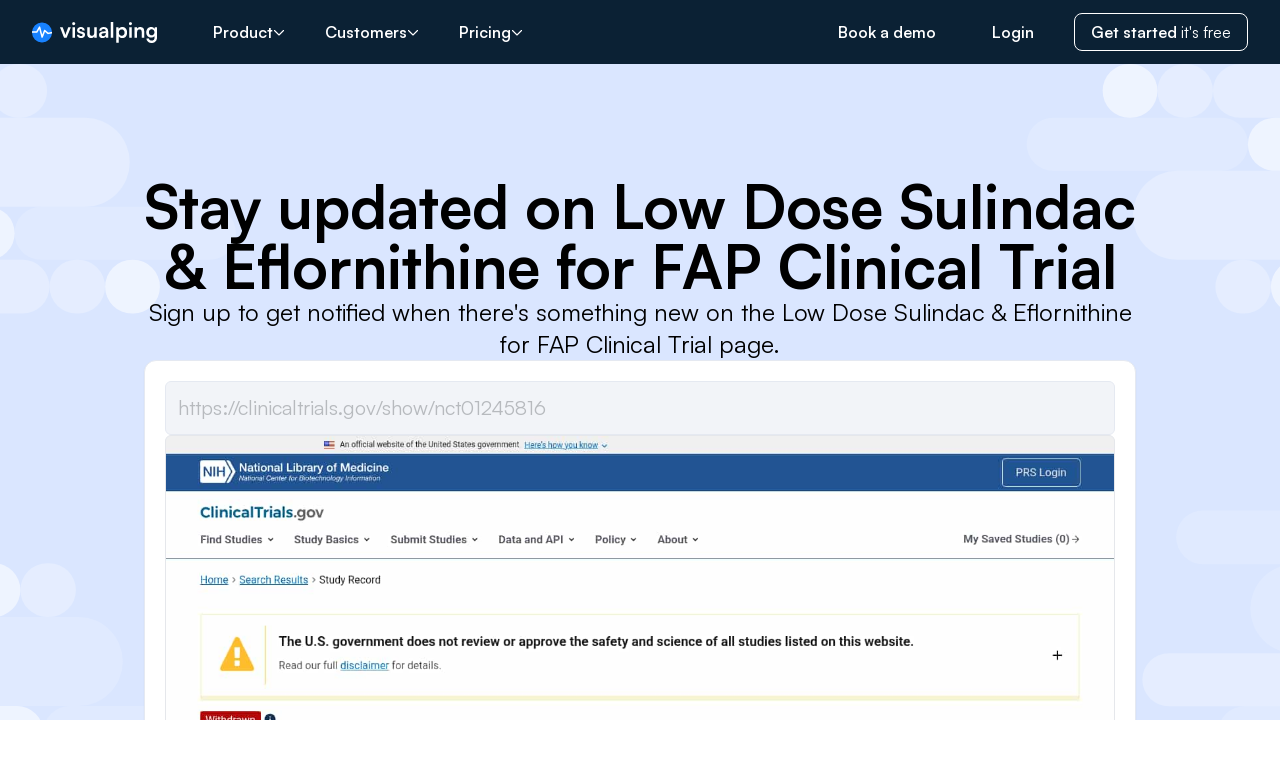

--- FILE ---
content_type: text/html; charset=utf-8
request_url: https://visualping.io/pages/low-dose-sulindac-eflornithine-for-fap-clinical-trial-alerts-4961461
body_size: 29165
content:
<!DOCTYPE html><html lang="en"><head><title>Low Dose Sulindac &amp; Eflornithine for FAP Clinical Trial: Get alerts for the latest updates - Visualping</title><meta name="generate-date" content="Wed, 21 Jan 2026 22:24:18 GMT"/><meta name="version" content="1.8.91"/><meta charSet="utf-8"/><meta name="viewport" content="width=device-width, initial-scale=1"/><link rel="canonical" href="https://visualping.io/pages/low-dose-sulindac-eflornithine-for-fap-clinical-trial-alerts-4961461"/><meta name="category" content="technology"/><meta name="description" content="See the latest updates to Low Dose Sulindac &amp; Eflornithine for FAP Clinical Trial. Subscribe for free to get alerts when changes are detected to Low Dose Sulindac &amp; Eflornithine for FAP Clinical Trial."/><meta name="keywords" content="monitor changes in website, change monitor, monitoring website, webpage change detection, alerts, tracker"/><meta property="og:description" content="See the latest updates to Low Dose Sulindac &amp; Eflornithine for FAP Clinical Trial. Subscribe for free to get alerts when changes are detected to Low Dose Sulindac &amp; Eflornithine for FAP Clinical Trial."/><meta property="og:image:alt" content="Latest Low Dose Sulindac &amp; Eflornithine for FAP Clinical Trial url capture"/><meta property="og:image:url" content="https://cms-service-strapi-uploads.s3.us-west-2.amazonaws.com/website_change_monitoring_with_Visualping_f2091a8b3e.png"/><meta property="og:site_name" content="Visualping"/><meta property="og:title" content="Low Dose Sulindac &amp; Eflornithine for FAP Clinical Trial: Get alerts for the latest updates - Visualping"/><meta property="og:type" content="website"/><meta property="og:url" content="https://visualping.io/pages/low-dose-sulindac-eflornithine-for-fap-clinical-trial-alerts-4961461"/><meta name="twitter:card" content="summary_large_image"/><meta name="twitter:description" content="See the latest updates to Low Dose Sulindac &amp; Eflornithine for FAP Clinical Trial. Subscribe for free to get alerts when changes are detected to Low Dose Sulindac &amp; Eflornithine for FAP Clinical Trial."/><meta name="twitter:image" content="https://cms-service-strapi-uploads.s3.us-west-2.amazonaws.com/website_change_monitoring_with_Visualping_f2091a8b3e.png"/><meta name="twitter:image:alt" content="Latest Low Dose Sulindac &amp; Eflornithine for FAP Clinical Trial url capture"/><meta name="twitter:site" content="@visualping"/><meta name="twitter:title" content="Low Dose Sulindac &amp; Eflornithine for FAP Clinical Trial: Get alerts for the latest updates - Visualping"/><link rel="icon" href="https://cms-service-strapi-uploads.s3.us-west-2.amazonaws.com/favicon_eedd11d88b.ico"/><link rel="shortcut icon" href="https://cms-service-strapi-uploads.s3.us-west-2.amazonaws.com/favicon_eedd11d88b.ico"/><meta name="robots" content="all"/><link rel="preload" as="image" imageSrcSet="/pages/_next/image?url=https%3A%2F%2Fs3.us-west-2.amazonaws.com%2Fvp-files-ore%2Fresources%2F12months%2F7jgkIRA3iOmuIN0QNqAtVnHcMUE.uncropped.jpg&amp;w=1920&amp;q=75 1x, /pages/_next/image?url=https%3A%2F%2Fs3.us-west-2.amazonaws.com%2Fvp-files-ore%2Fresources%2F12months%2F7jgkIRA3iOmuIN0QNqAtVnHcMUE.uncropped.jpg&amp;w=3840&amp;q=75 2x" fetchPriority="high"/><link rel="preload" href="/_public-pages-service/clouds.svg" as="image" fetchPriority="high"/><meta name="next-head-count" content="27"/><link rel="preload" href="/pages/_next/static/media/d9396795aa5ec363-s.p.woff2" as="font" type="font/woff2" crossorigin="anonymous" data-next-font="size-adjust"/><link rel="preload" href="/pages/_next/static/media/7c85d340480eabe7-s.p.woff2" as="font" type="font/woff2" crossorigin="anonymous" data-next-font="size-adjust"/><link rel="preload" href="/pages/_next/static/css/0918de33c15e9344.css" as="style"/><link rel="stylesheet" href="/pages/_next/static/css/0918de33c15e9344.css" data-n-g=""/><link rel="preload" href="/pages/_next/static/css/063ecc6593397a10.css" as="style"/><link rel="stylesheet" href="/pages/_next/static/css/063ecc6593397a10.css" data-n-p=""/><noscript data-n-css=""></noscript><script defer="" nomodule="" src="/pages/_next/static/chunks/polyfills-c67a75d1b6f99dc8.js"></script><script src="/pages/_next/static/chunks/webpack-aa12a4052d6a37ea.js" defer=""></script><script src="/pages/_next/static/chunks/framework-ec5e1a8e3005e758.js" defer=""></script><script src="/pages/_next/static/chunks/main-0751ec97a3e18cd9.js" defer=""></script><script src="/pages/_next/static/chunks/pages/_app-d8c331af25936ace.js" defer=""></script><script src="/pages/_next/static/chunks/17db9c2a-31890351ff950dfb.js" defer=""></script><script src="/pages/_next/static/chunks/7dcf9772-9d83ed16097857bc.js" defer=""></script><script src="/pages/_next/static/chunks/4db5f4ac-99d6e7410e37b7a9.js" defer=""></script><script src="/pages/_next/static/chunks/31-ba151bae8f442da7.js" defer=""></script><script src="/pages/_next/static/chunks/958-8ed8fd151c09d7c2.js" defer=""></script><script src="/pages/_next/static/chunks/417-984ffa4889037040.js" defer=""></script><script src="/pages/_next/static/chunks/202-cbfe0609c4e40b6b.js" defer=""></script><script src="/pages/_next/static/chunks/754-64198f2b532b7e13.js" defer=""></script><script src="/pages/_next/static/chunks/pages/pages/%5Bslug%5D-9b044bb697587c3c.js" defer=""></script><script src="/pages/_next/static/uQrhzyMdpVsVJFKpjueqE/_buildManifest.js" defer=""></script><script src="/pages/_next/static/uQrhzyMdpVsVJFKpjueqE/_ssgManifest.js" defer=""></script></head><body><div id="__next"><main class="font-sans __variable_658cda"><header class="relative z-20 bg-vpDarkBlue-500 pt-16"><div class="fixed top-0 flex h-16 w-full items-center bg-vpDarkBlue-500/70 px-4 md:px-6 lg:px-8"><a class="mr-10" aria-label="Visualping" href="https://visualping.io/"><svg fill="none" xmlns="http://www.w3.org/2000/svg" viewBox="0 0 125 21" style="width:125px"><circle cx="10" cy="10.5" fill="#1882ff" r="10"></circle><g fill="#fff"><path clip-rule="evenodd" d="M19.96 11.38a10.15 10.15 0 00.02-1.54l-3.71.78-3.13-2.66a.75.75 0 00-1.18.3l-1.71 4.4-1.98-7.73a.75.75 0 00-1.38-.19L4.27 9.37H.07a10.1 10.1 0 00-.06 1.5h4.7c.27 0 .52-.15.65-.38L7.28 7.1l2.1 8.2a.75.75 0 001.42.09l2.17-5.6 2.6 2.21c.18.15.42.21.65.16z" fill-rule="evenodd" fill="#fff"></path><path d="M32.08 15.83h2.49l4.27-10.51h-2.61l-1.87 4.83c-.43 1.13-.8 2.23-.95 2.91a32.2 32.2 0 00-.91-2.91l-1.76-4.83H28zM41.7 3.17c.83 0 1.51-.68 1.51-1.55 0-.85-.68-1.53-1.51-1.53-.85 0-1.5.68-1.5 1.53 0 .87.65 1.55 1.5 1.55zm-1.27 12.66h2.53V5.32h-2.53zM44.9 12.68c.09 2.09 1.67 3.43 4.11 3.43 2.4 0 4.04-1.32 4.04-3.37 0-1.5-.91-2.53-2.59-2.95l-1.8-.45c-.77-.21-1.29-.49-1.29-1.17 0-.72.56-1.23 1.47-1.23.96 0 1.58.55 1.58 1.46h2.3c-.08-2.08-1.6-3.4-3.81-3.4-2.2 0-3.84 1.32-3.84 3.32 0 1.36.77 2.49 2.74 3.02l1.78.47c.66.19 1.08.5 1.08 1.1 0 .83-.77 1.22-1.7 1.22-1.12 0-1.76-.53-1.76-1.45zM58.92 16.1c1.39 0 2.71-.65 3.31-1.63l.17 1.36h2.36V5.32h-2.53v5.51c0 1.9-.7 2.96-2.36 2.96-1.28 0-2.18-.64-2.18-2.81V5.32h-2.52v6.57c0 2.51 1.32 4.22 3.75 4.22zM70.5 16.1c1.61 0 2.83-.74 3.27-1.82l.19 1.55h2.21V9.45C76.17 6.66 74.6 5 71.72 5c-2.65 0-4.48 1.51-4.46 3.77h2.16c-.02-1.09.78-1.75 2.17-1.75 1.25 0 2.12.55 2.12 2v.24l-2.92.23c-2.3.2-3.8 1.3-3.8 3.34 0 1.96 1.3 3.28 3.5 3.28zm.82-1.95c-1.14 0-1.76-.51-1.76-1.43 0-.85.54-1.36 2.03-1.5l2.14-.2v.55c0 1.96-1.33 2.58-2.4 2.58zM81.33 15.83V0h-2.52v15.83zM84.27 20.7h2.47v-6.32c.64 1.09 2.03 1.73 3.56 1.73 3.03 0 4.83-2.39 4.79-5.66-.06-3.3-1.9-5.45-4.81-5.45-1.55 0-2.96.7-3.59 1.91l-.14-1.6h-2.28zm2.57-10.13c0-1.89 1.12-3.2 2.88-3.2s2.82 1.33 2.82 3.2c0 1.88-1.06 3.2-2.82 3.2s-2.88-1.3-2.88-3.2zM98.42 3.17c.83 0 1.52-.68 1.52-1.55 0-.85-.69-1.53-1.52-1.53-.85 0-1.49.68-1.49 1.53 0 .87.64 1.55 1.5 1.55zm-1.26 12.66h2.53V5.32h-2.53zM105.05 15.83v-5.66c0-2.2 1.41-2.8 2.51-2.8.87 0 2.16.35 2.16 2.6v5.86h2.5V9.36c0-2.62-1.2-4.36-3.87-4.36-1.4 0-2.61.6-3.28 1.68l-.2-1.36h-2.34v10.51zM114.3 10.34c0 3.06 1.93 5.28 4.82 5.28 1.49 0 2.77-.62 3.41-1.64v1.79c0 1.72-1.05 2.87-2.81 2.87-1.58 0-2.66-.79-2.8-2.17h-2.55a4.98 4.98 0 005.2 4.53c3.32 0 5.43-2.23 5.43-5.7V5.32h-2.24l-.14 1.42c-.63-1.1-1.91-1.76-3.42-1.76-2.93 0-4.9 2.28-4.9 5.36zm2.58-.06c0-1.75 1.07-3.02 2.67-3.02 1.74 0 2.9 1.3 2.9 3.02 0 1.74-1.16 3.08-2.9 3.08-1.57 0-2.67-1.32-2.67-3.08z"></path></g></svg></a><div class="hidden w-full items-center lg:flex"><nav><ul class="flex items-center space-x-2 text-white"><li class="group relative"><a class="flex items-center gap-2 rounded-md px-4 py-1.5 font-semibold transition hover:bg-white/5 group-hover:bg-white/5" href="/pages/pages/low-dose-sulindac-eflornithine-for-fap-clinical-trial-alerts-4961461#">Product<svg aria-hidden="true" focusable="false" data-prefix="far" data-icon="chevron-down" class="svg-inline--fa fa-chevron-down size-3 group-hover:rotate-180" role="img" xmlns="http://www.w3.org/2000/svg" viewBox="0 0 512 512"><path fill="currentColor" d="M239 401c9.4 9.4 24.6 9.4 33.9 0L465 209c9.4-9.4 9.4-24.6 0-33.9s-24.6-9.4-33.9 0l-175 175L81 175c-9.4-9.4-24.6-9.4-33.9 0s-9.4 24.6 0 33.9L239 401z"></path></svg></a><div class="absolute top-full hidden pt-3 group-hover:block"><div class="flex h-full overflow-hidden rounded-md bg-white text-black shadow-lg"><div class="flex flex-col bg-right-bottom bg-no-repeat"><div class="py-4"><h3 class="mb-3 px-6 text-sm font-bold uppercase">Technology</h3><div><a class="nav-item flex items-start gap-4 px-6 py-2 transition-colors hover:bg-vpGray-200 md:items-center" aria-label="How it works" href="https://visualping.io/#technology"><div class="nav-item-icon flex size-10 items-center justify-center rounded-md bg-vpBlue-100 text-vpBlue-500 [&amp;_svg]:size-5"><svg aria-hidden="true" focusable="false" data-prefix="far" data-icon="wand-magic-sparkles" class="svg-inline--fa fa-wand-magic-sparkles " role="img" xmlns="http://www.w3.org/2000/svg" viewBox="0 0 576 512"><path fill="currentColor" d="M234.7 42.7L197 56.8c-3 1.1-5 4-5 7.2s2 6.1 5 7.2l37.7 14.1L248.8 123c1.1 3 4 5 7.2 5s6.1-2 7.2-5l14.1-37.7L315 71.2c3-1.1 5-4 5-7.2s-2-6.1-5-7.2L277.3 42.7 263.2 5c-1.1-3-4-5-7.2-5s-6.1 2-7.2 5L234.7 42.7zM461.4 48L496 82.6 386.2 192.3l-34.6-34.6L461.4 48zM80 429.4L317.7 191.7l34.6 34.6L114.6 464 80 429.4zM427.4 14.1L46.1 395.4c-18.7 18.7-18.7 49.1 0 67.9l34.6 34.6c18.7 18.7 49.1 18.7 67.9 0L529.9 116.5c18.7-18.7 18.7-49.1 0-67.9L495.3 14.1c-18.7-18.7-49.1-18.7-67.9 0zM7.5 117.2C3 118.9 0 123.2 0 128s3 9.1 7.5 10.8L64 160l21.2 56.5c1.7 4.5 6 7.5 10.8 7.5s9.1-3 10.8-7.5L128 160l56.5-21.2c4.5-1.7 7.5-6 7.5-10.8s-3-9.1-7.5-10.8L128 96 106.8 39.5C105.1 35 100.8 32 96 32s-9.1 3-10.8 7.5L64 96 7.5 117.2zm352 256c-4.5 1.7-7.5 6-7.5 10.8s3 9.1 7.5 10.8L416 416l21.2 56.5c1.7 4.5 6 7.5 10.8 7.5s9.1-3 10.8-7.5L480 416l56.5-21.2c4.5-1.7 7.5-6 7.5-10.8s-3-9.1-7.5-10.8L480 352l-21.2-56.5c-1.7-4.5-6-7.5-10.8-7.5s-9.1 3-10.8 7.5L416 352l-56.5 21.2z"></path></svg></div><div class="flex-1 text-sm"><div class="font-semibold md:whitespace-nowrap">How it works</div><div class="text-vpGray-600 md:whitespace-nowrap">Web change monitoring, explained</div></div></a><a class="nav-item flex items-start gap-4 px-6 py-2 transition-colors hover:bg-vpGray-200 md:items-center" aria-label="Visualping AI" href="https://visualping.io/ai"><div class="nav-item-icon flex size-10 items-center justify-center rounded-md bg-vpBlue-100 text-vpBlue-500 [&amp;_svg]:size-5"><svg width="25" height="25" viewBox="0 0 25 25" fill="none" xmlns="http://www.w3.org/2000/svg"><path d="M21.9106 12.4997C15.1546 14.1233 13.9652 15.4382 12.5002 22.9163C11.0336 15.4365 9.84594 14.1216 3.08984 12.4997C9.8442 10.8778 11.0336 9.56285 12.4985 2.08301C13.9652 9.56285 15.1528 10.8778 21.9089 12.4997H21.9106Z" fill="currentColor"></path><path d="M9.375 5.72884C7.13144 6.29711 6.73647 6.75734 6.25 9.37468C5.76295 6.75673 5.36856 6.2965 3.125 5.72884C5.36798 5.16118 5.76295 4.70095 6.24942 2.08301C6.73647 4.70095 7.13086 5.16118 9.37442 5.72884H9.375Z" fill="currentColor"></path></svg></div><div class="flex-1 text-sm"><div class="font-semibold md:whitespace-nowrap">Visualping AI</div><div class="text-vpGray-600 md:whitespace-nowrap">Let AI do the work</div></div></a><a class="nav-item flex items-start gap-4 px-6 py-2 transition-colors hover:bg-vpGray-200 md:items-center" aria-label="API Integrations" href="https://visualping.io/integrations"><div class="nav-item-icon flex size-10 items-center justify-center rounded-md bg-vpBlue-100 text-vpBlue-500 [&amp;_svg]:size-5"><svg aria-hidden="true" focusable="false" data-prefix="far" data-icon="code" class="svg-inline--fa fa-code " role="img" xmlns="http://www.w3.org/2000/svg" viewBox="0 0 640 512"><path fill="currentColor" d="M399.1 1.1c-12.7-3.9-26.1 3.1-30 15.8l-144 464c-3.9 12.7 3.1 26.1 15.8 30s26.1-3.1 30-15.8l144-464c3.9-12.7-3.1-26.1-15.8-30zm71.4 118.5c-9.1 9.7-8.6 24.9 1.1 33.9L580.9 256 471.6 358.5c-9.7 9.1-10.2 24.3-1.1 33.9s24.3 10.2 33.9 1.1l128-120c4.8-4.5 7.6-10.9 7.6-17.5s-2.7-13-7.6-17.5l-128-120c-9.7-9.1-24.9-8.6-33.9 1.1zm-301 0c-9.1-9.7-24.3-10.2-33.9-1.1l-128 120C2.7 243 0 249.4 0 256s2.7 13 7.6 17.5l128 120c9.7 9.1 24.9 8.6 33.9-1.1s8.6-24.9-1.1-33.9L59.1 256 168.4 153.5c9.7-9.1 10.2-24.3 1.1-33.9z"></path></svg></div><div class="flex-1 text-sm"><div class="font-semibold md:whitespace-nowrap">API Integrations</div><div class="text-vpGray-600 md:whitespace-nowrap">Integrate into your workflow</div></div></a></div></div></div><div class="flex flex-col bg-right-bottom bg-no-repeat"><div class="py-4"><h3 class="mb-3 px-6 text-sm font-bold uppercase">Products</h3><div><a class="nav-item flex items-start gap-4 px-6 py-2 transition-colors hover:bg-vpGray-200 md:items-center" aria-label="Chrome extension" href="https://chromewebstore.google.com/detail/visualping/pemhgklkefakciniebenbfclihhmmfcd?pli=1"><div class="nav-item-icon flex size-10 items-center justify-center rounded-md bg-vpBlue-100 text-vpBlue-500 [&amp;_svg]:size-5"><svg aria-hidden="true" focusable="false" data-prefix="fab" data-icon="chrome" class="svg-inline--fa fa-chrome " role="img" xmlns="http://www.w3.org/2000/svg" viewBox="0 0 512 512"><path fill="currentColor" d="M0 256C0 209.4 12.47 165.6 34.27 127.1L144.1 318.3C166 357.5 207.9 384 256 384C270.3 384 283.1 381.7 296.8 377.4L220.5 509.6C95.9 492.3 0 385.3 0 256zM365.1 321.6C377.4 302.4 384 279.1 384 256C384 217.8 367.2 183.5 340.7 160H493.4C505.4 189.6 512 222.1 512 256C512 397.4 397.4 511.1 256 512L365.1 321.6zM477.8 128H256C193.1 128 142.3 172.1 130.5 230.7L54.19 98.47C101 38.53 174 0 256 0C350.8 0 433.5 51.48 477.8 128V128zM168 256C168 207.4 207.4 168 256 168C304.6 168 344 207.4 344 256C344 304.6 304.6 344 256 344C207.4 344 168 304.6 168 256z"></path></svg></div><div class="flex-1 text-sm"><div class="font-semibold md:whitespace-nowrap">Chrome extension</div><div class="text-vpGray-600 md:whitespace-nowrap">Monitor in a click</div></div></a><a class="nav-item flex items-start gap-4 px-6 py-2 transition-colors hover:bg-vpGray-200 md:items-center" aria-label="Button" href="https://visualping.io/button"><div class="nav-item-icon flex size-10 items-center justify-center rounded-md bg-vpBlue-100 text-vpBlue-500 [&amp;_svg]:size-5"><svg aria-hidden="true" focusable="false" data-prefix="far" data-icon="input-pipe" class="svg-inline--fa fa-input-pipe " role="img" xmlns="http://www.w3.org/2000/svg" viewBox="0 0 640 512"><path fill="currentColor" d="M64 112c-8.8 0-16 7.2-16 16l0 256c0 8.8 7.2 16 16 16l512 0c8.8 0 16-7.2 16-16l0-256c0-8.8-7.2-16-16-16L64 112zM0 128C0 92.7 28.7 64 64 64l512 0c35.3 0 64 28.7 64 64l0 256c0 35.3-28.7 64-64 64L64 448c-35.3 0-64-28.7-64-64L0 128zm144 56l0 144c0 13.3-10.7 24-24 24s-24-10.7-24-24l0-144c0-13.3 10.7-24 24-24s24 10.7 24 24z"></path></svg></div><div class="flex-1 text-sm"><div class="font-semibold md:whitespace-nowrap">Button</div><div class="text-vpGray-600 md:whitespace-nowrap">Keep your site visitors in the know</div></div></a><a class="nav-item flex items-start gap-4 px-6 py-2 transition-colors hover:bg-vpGray-200 md:items-center" aria-label="Public pages" href="https://visualping.io/button#claim-organization"><div class="nav-item-icon flex size-10 items-center justify-center rounded-md bg-vpBlue-100 text-vpBlue-500 [&amp;_svg]:size-5"><svg aria-hidden="true" focusable="false" data-prefix="far" data-icon="browser" class="svg-inline--fa fa-browser " role="img" xmlns="http://www.w3.org/2000/svg" viewBox="0 0 512 512"><path fill="currentColor" d="M.3 89.5C.1 91.6 0 93.8 0 96l0 64L0 416c0 35.3 28.7 64 64 64l384 0c35.3 0 64-28.7 64-64l0-256 0-64c0-35.3-28.7-64-64-64L64 32c-2.2 0-4.4 .1-6.5 .3c-9.2 .9-17.8 3.8-25.5 8.2C21.8 46.5 13.4 55.1 7.7 65.5c-3.9 7.3-6.5 15.4-7.4 24zM48 160l416 0 0 256c0 8.8-7.2 16-16 16L64 432c-8.8 0-16-7.2-16-16l0-256z"></path></svg></div><div class="flex-1 text-sm"><div class="font-semibold md:whitespace-nowrap">Public pages</div><div class="text-vpGray-600 md:whitespace-nowrap">Manage your Visualping alert page</div></div></a></div></div></div></div></div></li><li class="group relative"><a class="flex items-center gap-2 rounded-md px-4 py-1.5 font-semibold transition hover:bg-white/5 group-hover:bg-white/5" href="/pages/pages/low-dose-sulindac-eflornithine-for-fap-clinical-trial-alerts-4961461#">Customers<svg aria-hidden="true" focusable="false" data-prefix="far" data-icon="chevron-down" class="svg-inline--fa fa-chevron-down size-3 group-hover:rotate-180" role="img" xmlns="http://www.w3.org/2000/svg" viewBox="0 0 512 512"><path fill="currentColor" d="M239 401c9.4 9.4 24.6 9.4 33.9 0L465 209c9.4-9.4 9.4-24.6 0-33.9s-24.6-9.4-33.9 0l-175 175L81 175c-9.4-9.4-24.6-9.4-33.9 0s-9.4 24.6 0 33.9L239 401z"></path></svg></a><div class="absolute top-full hidden pt-3 group-hover:block max-xl:-left-64"><div class="flex h-full overflow-hidden rounded-md bg-white text-black shadow-lg"><div class="flex flex-col bg-right-bottom bg-no-repeat"><div class="py-4"><h3 class="mb-3 px-6 text-sm font-bold uppercase">Personal Use</h3><div><a class="nav-item flex items-start gap-4 px-6 py-2 transition-colors hover:bg-vpGray-200 md:items-center" aria-label="Back in stock" href="https://visualping.io/blog/amazon-in-stock-alerts"><div class="nav-item-icon flex size-10 items-center justify-center rounded-md bg-vpBlue-100 text-vpBlue-500 [&amp;_svg]:size-5"><svg aria-hidden="true" focusable="false" data-prefix="far" data-icon="cubes" class="svg-inline--fa fa-cubes " role="img" xmlns="http://www.w3.org/2000/svg" viewBox="0 0 576 512"><path fill="currentColor" d="M290.7 48.3c-1.7-.6-3.6-.6-5.4 0l-81.2 29L288 109.5l83.9-32.1-81.2-29zM176 207.2l88 31.4 0-86.9-88-33.7 0 89.3zm136 31.4l88-31.4 0-89.3-88 33.7 0 86.9zM448 93l0 114.6 91.9 34.8c21.8 8.2 36.1 29.1 36.1 52.4l0 119.1c0 22.2-13.1 42.3-33.5 51.3l-96.4 42.4c-14 6.1-29.8 6.3-43.9 .5L288 460.7 173.8 508c-14.1 5.8-30 5.7-43.9-.5L33.5 465.1C13.1 456.2 0 436.1 0 413.9L0 294.7c0-23.3 14.4-44.1 36.1-52.4L128 207.5 128 93c0-23.7 14.9-44.8 37.2-52.7l104-37.1c12.2-4.3 25.5-4.3 37.6 0l104 37.1C433.1 48.2 448 69.3 448 93zM264 320.2l-88 33.7 0 101.3 88-36.4 0-98.6zM52.8 421.2L128 454.3l0-100.4L48 323.2l0 90.7c0 3.2 1.9 6 4.8 7.3zM400 455.1l0-101.3-88-33.7 0 98.6 88 36.4zm48-.9l75.2-33.1c2.9-1.3 4.8-4.2 4.8-7.3l0-90.7-80 30.7 0 100.4zM155 250.7c-1.8-.6-3.7-.6-5.5 .1L70.8 280.6 152 311.7l83.9-32.1L155 250.7zm266 0l-80.9 28.9L424 311.7l81.2-31.1-78.7-29.8c-1.8-.7-3.7-.7-5.5-.1z"></path></svg></div><div class="flex-1 text-sm"><div class="font-semibold md:whitespace-nowrap">Back in stock</div><div class="text-vpGray-600 md:whitespace-nowrap">Know when to act fast with restock alerts</div></div></a><a class="nav-item flex items-start gap-4 px-6 py-2 transition-colors hover:bg-vpGray-200 md:items-center" aria-label="Price drops" href="https://visualping.io/blog/price-drop-tracking-software"><div class="nav-item-icon flex size-10 items-center justify-center rounded-md bg-vpBlue-100 text-vpBlue-500 [&amp;_svg]:size-5"><svg aria-hidden="true" focusable="false" data-prefix="far" data-icon="tag" class="svg-inline--fa fa-tag " role="img" xmlns="http://www.w3.org/2000/svg" viewBox="0 0 448 512"><path fill="currentColor" d="M197.5 32c17 0 33.3 6.7 45.3 18.7l176 176c25 25 25 65.5 0 90.5L285.3 450.7c-25 25-65.5 25-90.5 0l-176-176C6.7 262.7 0 246.5 0 229.5L0 80C0 53.5 21.5 32 48 32l149.5 0zM48 229.5c0 4.2 1.7 8.3 4.7 11.3l176 176c6.2 6.2 16.4 6.2 22.6 0L384.8 283.3c6.2-6.2 6.2-16.4 0-22.6l-176-176c-3-3-7.1-4.7-11.3-4.7L48 80l0 149.5zM112 112a32 32 0 1 1 0 64 32 32 0 1 1 0-64z"></path></svg></div><div class="flex-1 text-sm"><div class="font-semibold md:whitespace-nowrap">Price drops</div><div class="text-vpGray-600 md:whitespace-nowrap">Shop smarter and save with the latest deals</div></div></a><a class="nav-item flex items-start gap-4 px-6 py-2 transition-colors hover:bg-vpGray-200 md:items-center" aria-label="Appointment availability" href="https://visualping.io/blog/monitor-us-visa-appointment-availability"><div class="nav-item-icon flex size-10 items-center justify-center rounded-md bg-vpBlue-100 text-vpBlue-500 [&amp;_svg]:size-5"><svg aria-hidden="true" focusable="false" data-prefix="far" data-icon="calendar-day" class="svg-inline--fa fa-calendar-day " role="img" xmlns="http://www.w3.org/2000/svg" viewBox="0 0 448 512"><path fill="currentColor" d="M128 0c13.3 0 24 10.7 24 24l0 40 144 0 0-40c0-13.3 10.7-24 24-24s24 10.7 24 24l0 40 40 0c35.3 0 64 28.7 64 64l0 16 0 48 0 256c0 35.3-28.7 64-64 64L64 512c-35.3 0-64-28.7-64-64L0 192l0-48 0-16C0 92.7 28.7 64 64 64l40 0 0-40c0-13.3 10.7-24 24-24zM400 192L48 192l0 256c0 8.8 7.2 16 16 16l320 0c8.8 0 16-7.2 16-16l0-256zM112 256l96 0c8.8 0 16 7.2 16 16l0 96c0 8.8-7.2 16-16 16l-96 0c-8.8 0-16-7.2-16-16l0-96c0-8.8 7.2-16 16-16z"></path></svg></div><div class="flex-1 text-sm"><div class="font-semibold md:whitespace-nowrap">Appointment availability</div><div class="text-vpGray-600 md:whitespace-nowrap">Get notified as soon as there&#x27;s an open slot</div></div></a><a class="nav-item flex items-start gap-4 px-6 py-2 transition-colors hover:bg-vpGray-200 md:items-center" aria-label="News" href="https://visualping.io/blog/monitor-government-agency-news-resources"><div class="nav-item-icon flex size-10 items-center justify-center rounded-md bg-vpBlue-100 text-vpBlue-500 [&amp;_svg]:size-5"><svg aria-hidden="true" focusable="false" data-prefix="far" data-icon="newspaper" class="svg-inline--fa fa-newspaper " role="img" xmlns="http://www.w3.org/2000/svg" viewBox="0 0 512 512"><path fill="currentColor" d="M168 80c-13.3 0-24 10.7-24 24l0 304c0 8.4-1.4 16.5-4.1 24L440 432c13.3 0 24-10.7 24-24l0-304c0-13.3-10.7-24-24-24L168 80zM72 480c-39.8 0-72-32.2-72-72L0 112C0 98.7 10.7 88 24 88s24 10.7 24 24l0 296c0 13.3 10.7 24 24 24s24-10.7 24-24l0-304c0-39.8 32.2-72 72-72l272 0c39.8 0 72 32.2 72 72l0 304c0 39.8-32.2 72-72 72L72 480zM176 136c0-13.3 10.7-24 24-24l96 0c13.3 0 24 10.7 24 24l0 80c0 13.3-10.7 24-24 24l-96 0c-13.3 0-24-10.7-24-24l0-80zm200-24l32 0c13.3 0 24 10.7 24 24s-10.7 24-24 24l-32 0c-13.3 0-24-10.7-24-24s10.7-24 24-24zm0 80l32 0c13.3 0 24 10.7 24 24s-10.7 24-24 24l-32 0c-13.3 0-24-10.7-24-24s10.7-24 24-24zM200 272l208 0c13.3 0 24 10.7 24 24s-10.7 24-24 24l-208 0c-13.3 0-24-10.7-24-24s10.7-24 24-24zm0 80l208 0c13.3 0 24 10.7 24 24s-10.7 24-24 24l-208 0c-13.3 0-24-10.7-24-24s10.7-24 24-24z"></path></svg></div><div class="flex-1 text-sm"><div class="font-semibold md:whitespace-nowrap">News</div><div class="text-vpGray-600 md:whitespace-nowrap">Stay on top of the latest headlines</div></div></a><a class="nav-item flex items-start gap-4 px-6 py-2 transition-colors hover:bg-vpGray-200 md:items-center" aria-label="Job hunting" href="https://visualping.io/blog/how-to-get-job-alerts"><div class="nav-item-icon flex size-10 items-center justify-center rounded-md bg-vpBlue-100 text-vpBlue-500 [&amp;_svg]:size-5"><svg aria-hidden="true" focusable="false" data-prefix="far" data-icon="suitcase" class="svg-inline--fa fa-suitcase " role="img" xmlns="http://www.w3.org/2000/svg" viewBox="0 0 512 512"><path fill="currentColor" d="M176 56l0 40 160 0 0-40c0-4.4-3.6-8-8-8L184 48c-4.4 0-8 3.6-8 8zM128 96l0-40c0-30.9 25.1-56 56-56L328 0c30.9 0 56 25.1 56 56l0 40 64 0c35.3 0 64 28.7 64 64l0 256c0 35.3-28.7 64-64 64L64 480c-35.3 0-64-28.7-64-64L0 160c0-35.3 28.7-64 64-64l64 0zm232 48l-208 0-8 0 0 288 224 0 0-288-8 0zM64 144c-8.8 0-16 7.2-16 16l0 256c0 8.8 7.2 16 16 16l32 0 0-288-32 0zM448 432c8.8 0 16-7.2 16-16l0-256c0-8.8-7.2-16-16-16l-32 0 0 288 32 0z"></path></svg></div><div class="flex-1 text-sm"><div class="font-semibold md:whitespace-nowrap">Job hunting</div><div class="text-vpGray-600 md:whitespace-nowrap">Monitor openings at your dream company</div></div></a><a class="nav-item flex items-start gap-4 px-6 py-2 transition-colors hover:bg-vpGray-200 md:items-center" aria-label="House hunting" href="https://visualping.io/blog/price-drop-tracking-software"><div class="nav-item-icon flex size-10 items-center justify-center rounded-md bg-vpBlue-100 text-vpBlue-500 [&amp;_svg]:size-5"><svg aria-hidden="true" focusable="false" data-prefix="far" data-icon="house" class="svg-inline--fa fa-house " role="img" xmlns="http://www.w3.org/2000/svg" viewBox="0 0 576 512"><path fill="currentColor" d="M303.5 5.7c-9-7.6-22.1-7.6-31.1 0l-264 224c-10.1 8.6-11.3 23.7-2.8 33.8s23.7 11.3 33.8 2.8L64 245.5 64 432c0 44.2 35.8 80 80 80l288 0c44.2 0 80-35.8 80-80l0-186.5 24.5 20.8c10.1 8.6 25.3 7.3 33.8-2.8s7.3-25.3-2.8-33.8l-264-224zM112 432l0-227.2L288 55.5 464 204.8 464 432c0 17.7-14.3 32-32 32l-48 0 0-152c0-22.1-17.9-40-40-40l-112 0c-22.1 0-40 17.9-40 40l0 152-48 0c-17.7 0-32-14.3-32-32zm128 32l0-144 96 0 0 144-96 0z"></path></svg></div><div class="flex-1 text-sm"><div class="font-semibold md:whitespace-nowrap">House hunting</div><div class="text-vpGray-600 md:whitespace-nowrap">Track new listings that match your criteria</div></div></a><a class="nav-item flex items-start gap-4 px-6 py-2 transition-colors hover:bg-vpGray-200 md:items-center" aria-label="Social media" href="https://visualping.io/blog/twitter-monitoring-tool-track-profile-changes"><div class="nav-item-icon flex size-10 items-center justify-center rounded-md bg-vpBlue-100 text-vpBlue-500 [&amp;_svg]:size-5"><svg aria-hidden="true" focusable="false" data-prefix="far" data-icon="hashtag" class="svg-inline--fa fa-hashtag " role="img" xmlns="http://www.w3.org/2000/svg" viewBox="0 0 448 512"><path fill="currentColor" d="M188.7 32.5c13 2.6 21.4 15.2 18.8 28.2L192.5 136l111 0 16.9-84.7c2.6-13 15.2-21.4 28.2-18.8s21.4 15.2 18.8 28.2L352.5 136l71.5 0c13.3 0 24 10.7 24 24s-10.7 24-24 24l-81.1 0L314.1 328l77.9 0c13.3 0 24 10.7 24 24s-10.7 24-24 24l-87.5 0-16.9 84.7c-2.6 13-15.2 21.4-28.2 18.8s-21.4-15.2-18.8-28.2L255.5 376l-111 0-16.9 84.7c-2.6 13-15.2 21.4-28.2 18.8s-21.4-15.2-18.8-28.2L95.5 376 24 376c-13.3 0-24-10.7-24-24s10.7-24 24-24l81.1 0 28.8-144L56 184c-13.3 0-24-10.7-24-24s10.7-24 24-24l87.5 0 16.9-84.7c2.6-13 15.2-21.4 28.2-18.8zM182.9 184L154.1 328l111 0 28.8-144-111 0z"></path></svg></div><div class="flex-1 text-sm"><div class="font-semibold md:whitespace-nowrap">Social media</div><div class="text-vpGray-600 md:whitespace-nowrap">Monitor profile updates and new posts</div></div></a><a class="nav-item flex items-start gap-4 px-6 py-2 transition-colors hover:bg-vpGray-200 md:items-center" aria-label="Grades and courses" href="https://visualping.io/#personal"><div class="nav-item-icon flex size-10 items-center justify-center rounded-md bg-vpBlue-100 text-vpBlue-500 [&amp;_svg]:size-5"><svg aria-hidden="true" focusable="false" data-prefix="far" data-icon="graduation-cap" class="svg-inline--fa fa-graduation-cap " role="img" xmlns="http://www.w3.org/2000/svg" viewBox="0 0 640 512"><path fill="currentColor" d="M320 80c2.5 0 5 .4 7.4 1.3l218 78.7-218 78.7c-2.4 .9-4.9 1.3-7.4 1.3s-5-.4-7.4-1.3L184.9 192.6l140.8-52.8c8.3-3.1 12.5-12.3 9.4-20.6s-12.3-12.5-20.6-9.4L154.9 169.6c-5.2 2-10.3 4.2-15.3 6.6L94.7 160l218-78.7c2.4-.9 4.9-1.3 7.4-1.3zM15.8 182.6l77.4 27.9c-27.2 28.7-43.7 66.7-45.1 107.7c-.1 .6-.1 1.2-.1 1.8c0 28.4-10.8 57.8-22.3 80.8c-6.5 13-13.9 25.8-22.5 37.6C0 442.7-.9 448.3 .9 453.4s6 8.9 11.2 10.2l64 16c4.2 1.1 8.7 .3 12.4-2s6.3-6.1 7.1-10.4c8.6-42.8 4.3-81.2-2.1-108.7c-3.2-14-7.5-28.3-13.4-41.5c1.9-37 19.2-70.9 46.7-94.2l169.5 61.2c7.6 2.7 15.6 4.1 23.7 4.1s16.1-1.4 23.7-4.1L624.2 182.6c9.5-3.4 15.8-12.5 15.8-22.6s-6.3-19.1-15.8-22.6L343.7 36.1C336.1 33.4 328.1 32 320 32s-16.1 1.4-23.7 4.1L15.8 137.4C6.3 140.9 0 149.9 0 160s6.3 19.1 15.8 22.6zm480.8 80l-46.5 16.8 12.7 120.5c-4.8 3.5-12.8 8-24.6 12.6C410 423.6 368 432 320 432s-90-8.4-118.3-19.4c-11.8-4.6-19.8-9.2-24.6-12.6l12.7-120.5-46.5-16.8L128 408c0 35.3 86 72 192 72s192-36.7 192-72L496.7 262.6zM467.4 396c0 0-.1 .1-.3 .4c.2-.3 .3-.4 .3-.4zm-294.8 0c0 0 .1 .1 .3 .4c-.2-.3-.3-.4-.3-.4z"></path></svg></div><div class="flex-1 text-sm"><div class="font-semibold md:whitespace-nowrap">Grades and courses</div><div class="text-vpGray-600 md:whitespace-nowrap">Get alerted of grades and registration dates</div></div></a><a class="nav-item flex items-start gap-4 px-6 py-2 transition-colors hover:bg-vpGray-200 md:items-center" aria-label="Restaurant reservations" href="https://visualping.io/blog/best-tools-monitor-website-changes-visualping-alternatives"><div class="nav-item-icon flex size-10 items-center justify-center rounded-md bg-vpBlue-100 text-vpBlue-500 [&amp;_svg]:size-5"><svg aria-hidden="true" focusable="false" data-prefix="far" data-icon="fork-knife" class="svg-inline--fa fa-fork-knife " role="img" xmlns="http://www.w3.org/2000/svg" viewBox="0 0 576 512"><path fill="currentColor" d="M467.2 9.6c8 10.6 5.8 25.6-4.8 33.6l-122.7 92c-2.6 2-5.1 4.1-7.4 6.4l-1.9 1.9C318.6 155.3 312 171.3 312 188s6.6 32.7 18.4 44.5l6.5 6.5c0 0 0 0 0 0s0 0 0 0l6.5 6.5C355.3 257.4 371.3 264 388 264s32.7-6.6 44.5-18.4l1.9-1.9c2.3-2.3 4.5-4.8 6.4-7.4l92-122.7c8-10.6 23-12.8 33.6-4.8s12.8 23 4.8 33.6l-92 122.7c-3.3 4.4-7 8.6-10.9 12.6l-1.9 1.9c-20.8 20.8-49 32.5-78.4 32.5c-24.5 0-48.1-8.1-67.3-22.8L105 505c-9.4 9.4-24.6 9.4-33.9 0s-9.4-24.6 0-33.9L286.8 255.3C272.1 236.1 264 212.4 264 188c0-29.4 11.7-57.6 32.5-78.4l1.9-1.9c3.9-3.9 8.1-7.6 12.6-10.9l122.7-92c10.6-8 25.6-5.8 33.6 4.8zM521 55c9.4 9.4 9.4 24.6 0 33.9L405 205c-9.4 9.4-24.6 9.4-33.9 0s-9.4-24.6 0-33.9L487 55c9.4-9.4 24.6-9.4 33.9 0zM382.2 343.9l123 127.4c9.2 9.5 8.9 24.7-.6 33.9s-24.7 8.9-33.9-.6L313.4 341.8l12.1-12.1c17.6 8.5 36.8 13.4 56.7 14.2zM235.6 261.2L48 66.8l0 16.8c0 52.8 20.9 103.5 58.2 141l70.2 70.6c4.6 4.7 10.3 7.6 16.3 8.8l-36.3 36.3c-5-3.2-9.7-6.9-14-11.3L72.1 258.5C25.9 212 0 149.1 0 83.6L0 35.2C0 15.8 15.8 0 35.2 0c9.6 0 18.7 3.9 25.3 10.8L232 188.3c0 21.7 5 42.9 14.4 62.1l-10.7 10.7z"></path></svg></div><div class="flex-1 text-sm"><div class="font-semibold md:whitespace-nowrap">Restaurant reservations</div><div class="text-vpGray-600 md:whitespace-nowrap">Score a table at your favourite restaurant</div></div></a><a class="nav-item flex items-start gap-4 px-6 py-2 transition-colors hover:bg-vpGray-200 md:items-center" aria-label="Scholarships" href="https://visualping.io/#personal"><div class="nav-item-icon flex size-10 items-center justify-center rounded-md bg-vpBlue-100 text-vpBlue-500 [&amp;_svg]:size-5"><svg aria-hidden="true" focusable="false" data-prefix="far" data-icon="file-certificate" class="svg-inline--fa fa-file-certificate " role="img" xmlns="http://www.w3.org/2000/svg" viewBox="0 0 512 512"><path fill="currentColor" d="M448 464l-224 0 0 32c0 5.5-1 10.9-2.7 16L448 512c35.3 0 64-28.7 64-64l0-293.5c0-17-6.7-33.3-18.7-45.3L402.7 18.7C390.7 6.7 374.5 0 357.5 0L192 0c-35.3 0-64 28.7-64 64l0 71.1 .1-.1c1.5-.7 4-2 6.6-3c13.6-5.5 28.3-5.4 41.3-.5L176 64c0-8.8 7.2-16 16-16l160 0 0 80c0 17.7 14.3 32 32 32l80 0 0 288c0 8.8-7.2 16-16 16zM109.2 161.6c-10-4.1-21.5-1-28.1 7.5L70.6 182.6c-1.3 1.7-3.2 2.7-5.2 3l-16.9 2.3c-10.7 1.5-19.1 9.9-20.5 20.5l-2.3 16.9c-.3 2.1-1.4 4-3 5.2L9.1 241.1c-8.5 6.6-11.6 18.1-7.5 28.1L8 285c.8 1.9 .8 4.1 0 6.1L1.6 306.8c-4.1 10-1 21.5 7.5 28.1l13.5 10.5c1.7 1.3 2.7 3.2 3 5.2l2.3 16.9c1.5 10.7 9.9 19.1 20.5 20.6L64 390.2 64 496c0 5.9 3.2 11.3 8.5 14.1s11.5 2.5 16.4-.8L128 483.2l39.1 26.1c4.9 3.3 11.2 3.6 16.4 .8s8.5-8.2 8.5-14.1l0-105.8 15.5-2.1c10.7-1.5 19.1-9.9 20.5-20.6l2.3-16.9c.3-2.1 1.4-4 3-5.2l13.5-10.5c8.5-6.6 11.6-18.1 7.5-28.1L248 291c-.8-1.9-.8-4.1 0-6.1l6.5-15.8c4.1-10 1-21.5-7.5-28.1l-13.5-10.5c-1.7-1.3-2.7-3.2-3-5.2l-2.3-16.9c-1.5-10.7-9.9-19.1-20.5-20.5l-16.9-2.3c-2.1-.3-4-1.4-5.2-3l-10.5-13.5c-6.6-8.5-18.1-11.6-28.1-7.5L131 168c-1.9 .8-4.1 .8-6.1 0l-15.8-6.5zM64 288a64 64 0 1 1 128 0A64 64 0 1 1 64 288z"></path></svg></div><div class="flex-1 text-sm"><div class="font-semibold md:whitespace-nowrap">Scholarships</div><div class="text-vpGray-600 md:whitespace-nowrap">Keep an eye on scholarship updates</div></div></a><a class="nav-item flex items-start gap-4 px-6 py-2 transition-colors hover:bg-vpGray-200 md:items-center" aria-label="Travel planning" href="https://visualping.io/blog/hotel-price-tracking"><div class="nav-item-icon flex size-10 items-center justify-center rounded-md bg-vpBlue-100 text-vpBlue-500 [&amp;_svg]:size-5"><svg aria-hidden="true" focusable="false" data-prefix="far" data-icon="building" class="svg-inline--fa fa-building " role="img" xmlns="http://www.w3.org/2000/svg" viewBox="0 0 384 512"><path fill="currentColor" d="M64 48c-8.8 0-16 7.2-16 16l0 384c0 8.8 7.2 16 16 16l80 0 0-64c0-26.5 21.5-48 48-48s48 21.5 48 48l0 64 80 0c8.8 0 16-7.2 16-16l0-384c0-8.8-7.2-16-16-16L64 48zM0 64C0 28.7 28.7 0 64 0L320 0c35.3 0 64 28.7 64 64l0 384c0 35.3-28.7 64-64 64L64 512c-35.3 0-64-28.7-64-64L0 64zm88 40c0-8.8 7.2-16 16-16l48 0c8.8 0 16 7.2 16 16l0 48c0 8.8-7.2 16-16 16l-48 0c-8.8 0-16-7.2-16-16l0-48zM232 88l48 0c8.8 0 16 7.2 16 16l0 48c0 8.8-7.2 16-16 16l-48 0c-8.8 0-16-7.2-16-16l0-48c0-8.8 7.2-16 16-16zM88 232c0-8.8 7.2-16 16-16l48 0c8.8 0 16 7.2 16 16l0 48c0 8.8-7.2 16-16 16l-48 0c-8.8 0-16-7.2-16-16l0-48zm144-16l48 0c8.8 0 16 7.2 16 16l0 48c0 8.8-7.2 16-16 16l-48 0c-8.8 0-16-7.2-16-16l0-48c0-8.8 7.2-16 16-16z"></path></svg></div><div class="flex-1 text-sm"><div class="font-semibold md:whitespace-nowrap">Travel planning</div><div class="text-vpGray-600 md:whitespace-nowrap">Snag hard-to-get hotels and flights</div></div></a><a class="nav-item flex items-start gap-4 px-6 py-2 transition-colors hover:bg-vpGray-200 md:items-center" aria-label="Tickets and events" href="https://visualping.io/blog/get-notified-tickets"><div class="nav-item-icon flex size-10 items-center justify-center rounded-md bg-vpBlue-100 text-vpBlue-500 [&amp;_svg]:size-5"><svg aria-hidden="true" focusable="false" data-prefix="far" data-icon="ticket" class="svg-inline--fa fa-ticket " role="img" xmlns="http://www.w3.org/2000/svg" viewBox="0 0 576 512"><path fill="currentColor" d="M64 64C28.7 64 0 92.7 0 128l0 60.1c0 10.2 6.4 19.2 16 22.6c18.7 6.6 32 24.4 32 45.3s-13.3 38.7-32 45.3c-9.6 3.4-16 12.5-16 22.6L0 384c0 35.3 28.7 64 64 64l448 0c35.3 0 64-28.7 64-64l0-60.1c0-10.2-6.4-19.2-16-22.6c-18.7-6.6-32-24.4-32-45.3s13.3-38.7 32-45.3c9.6-3.4 16-12.5 16-22.6l0-60.1c0-35.3-28.7-64-64-64L64 64zM48 128c0-8.8 7.2-16 16-16l448 0c8.8 0 16 7.2 16 16l0 44.9c-28.7 16.6-48 47.6-48 83.1s19.3 66.6 48 83.1l0 44.9c0 8.8-7.2 16-16 16L64 400c-8.8 0-16-7.2-16-16l0-44.9c28.7-16.6 48-47.6 48-83.1s-19.3-66.6-48-83.1L48 128zM400 304l-224 0 0-96 224 0 0 96zM128 192l0 128c0 17.7 14.3 32 32 32l256 0c17.7 0 32-14.3 32-32l0-128c0-17.7-14.3-32-32-32l-256 0c-17.7 0-32 14.3-32 32z"></path></svg></div><div class="flex-1 text-sm"><div class="font-semibold md:whitespace-nowrap">Tickets and events</div><div class="text-vpGray-600 md:whitespace-nowrap">Know the moment you can score a ticket</div></div></a></div></div></div><div class="flex flex-col bg-right-bottom bg-no-repeat bg-vpGray-200 [&amp;_.nav-item-icon]:bg-white [&amp;_.nav-item:hover]:bg-vpGray-50"><div class="py-4"><h3 class="mb-3 px-6 text-sm font-bold uppercase">Business Use cases</h3><div><a class="nav-item flex items-start gap-4 px-6 py-2 transition-colors hover:bg-vpGray-200 md:items-center" aria-label="Competitor monitoring" href="https://visualping.io/competitive-monitoring"><div class="nav-item-icon flex size-10 items-center justify-center rounded-md bg-vpBlue-100 text-vpBlue-500 [&amp;_svg]:size-5"><svg aria-hidden="true" focusable="false" data-prefix="far" data-icon="magnifying-glass-chart" class="svg-inline--fa fa-magnifying-glass-chart " role="img" xmlns="http://www.w3.org/2000/svg" viewBox="0 0 512 512"><path fill="currentColor" d="M208 48a160 160 0 1 1 0 320 160 160 0 1 1 0-320zm0 368c48.8 0 93.7-16.8 129.1-44.9L471 505c9.4 9.4 24.6 9.4 33.9 0s9.4-24.6 0-33.9L371.1 337.1C399.2 301.7 416 256.8 416 208C416 93.1 322.9 0 208 0S0 93.1 0 208S93.1 416 208 416zM104 216l0 64c0 13.3 10.7 24 24 24s24-10.7 24-24l0-64c0-13.3-10.7-24-24-24s-24 10.7-24 24zm80-96l0 160c0 13.3 10.7 24 24 24s24-10.7 24-24l0-160c0-13.3-10.7-24-24-24s-24 10.7-24 24zm80 64l0 96c0 13.3 10.7 24 24 24s24-10.7 24-24l0-96c0-13.3-10.7-24-24-24s-24 10.7-24 24z"></path></svg></div><div class="flex-1 text-sm"><div class="font-semibold md:whitespace-nowrap">Competitor monitoring</div><div class="text-vpGray-600 md:whitespace-nowrap">Stay on top of your competitors</div></div></a><a class="nav-item flex items-start gap-4 px-6 py-2 transition-colors hover:bg-vpGray-200 md:items-center" aria-label="Regulatory intelligence" href="https://visualping.io/regulatory-intelligence"><div class="nav-item-icon flex size-10 items-center justify-center rounded-md bg-vpBlue-100 text-vpBlue-500 [&amp;_svg]:size-5"><svg aria-hidden="true" focusable="false" data-prefix="far" data-icon="chart-user" class="svg-inline--fa fa-chart-user " role="img" xmlns="http://www.w3.org/2000/svg" viewBox="0 0 640 512"><path fill="currentColor" d="M576 48L224 48c-8.8 0-16 7.2-16 16l0 41.3c-14.8-6-31-9.3-48-9.3l0-32c0-35.3 28.7-64 64-64L576 0c35.3 0 64 28.7 64 64l0 288c0 35.3-28.7 64-64 64l-239.2 0c-8.3-18-19.8-34.2-33.7-48L576 368c8.8 0 16-7.2 16-16l0-288c0-8.8-7.2-16-16-16zM412.7 139.3c-4.6-4.6-5.9-11.5-3.5-17.4s8.3-9.9 14.8-9.9l88 0c8.8 0 16 7.2 16 16l0 88c0 6.5-3.9 12.3-9.9 14.8s-12.9 1.1-17.4-3.5l-27-27L401 273c-9.4 9.4-24.6 9.4-33.9 0l-64-64c-9.4-9.4-9.4-24.6 0-33.9s24.6-9.4 33.9 0l47 47 55.7-55.7-27-27zM160 272a48 48 0 1 0 0-96 48 48 0 1 0 0 96zm0-144a96 96 0 1 1 0 192 96 96 0 1 1 0-192zM133.3 400c-39.8 0-73.2 27.2-82.6 64l218.6 0c-9.5-36.8-42.9-64-82.6-64l-53.3 0zm0-48l53.3 0C260.3 352 320 411.7 320 485.3c0 14.7-11.9 26.7-26.7 26.7L26.7 512C11.9 512 0 500.1 0 485.3C0 411.7 59.7 352 133.3 352z"></path></svg></div><div class="flex-1 text-sm"><div class="font-semibold md:whitespace-nowrap">Regulatory intelligence</div><div class="text-vpGray-600 md:whitespace-nowrap">Get real-time updates straight from the source</div></div></a><a class="nav-item flex items-start gap-4 px-6 py-2 transition-colors hover:bg-vpGray-200 md:items-center" aria-label="Compliance monitoring" href="https://visualping.io/compliance-monitoring"><div class="nav-item-icon flex size-10 items-center justify-center rounded-md bg-vpBlue-100 text-vpBlue-500 [&amp;_svg]:size-5"><svg aria-hidden="true" focusable="false" data-prefix="far" data-icon="umbrella" class="svg-inline--fa fa-umbrella " role="img" xmlns="http://www.w3.org/2000/svg" viewBox="0 0 576 512"><path fill="currentColor" d="M288 0c13.3 0 24 10.7 24 24l0 24.9c123.7 9.6 226.1 93 255.5 204.4c.4 1.4 .7 2.9 1.1 4.3c1.4 5.8 2.7 11.7 3.7 17.6c.6 3.5 1.1 7.1 1.6 10.7c2 15.6-17.3 24.4-27.8 12.7c-2.5-2.8-5.5-5.5-8.8-8c-3.4-2.5-7.1-4.9-11.1-7l-.7-.4-.6-.3c-13.5-6.8-29.7-11-44.9-11c-30.1 0-56.3 16.6-70 41.2c-.5 .9-1 1.7-1.4 2.6c-2.1 4.1-3.8 8.3-5.1 12.8c-.7 2.4-1.4 4.9-1.9 7.5c-1.7 8.7-8.7 15.9-17.6 15.9s-15.8-7.2-17.6-15.9c-.5-2.5-1.1-5-1.9-7.5c-1.4-4.4-3.1-8.7-5.1-12.8c-.5-.9-.9-1.8-1.4-2.6c-13.7-24.6-39.9-41.2-70-41.2s-56.3 16.6-70 41.2c-.5 .9-.9 1.7-1.4 2.6c-2.1 4.1-3.8 8.3-5.1 12.8c-.7 2.4-1.4 4.9-1.9 7.5c-1.7 8.7-8.7 15.9-17.6 15.9s-15.8-7.2-17.6-15.9c-.5-2.5-1.1-5-1.9-7.5c-1.4-4.4-3.1-8.7-5.1-12.8c-.5-.9-.9-1.8-1.4-2.6C152.3 288.6 126.1 272 96 272c-15.2 0-31.4 4.2-44.9 11c-.4 .2-.9 .5-1.3 .7c-4 2.1-7.7 4.4-11.1 7c-3.3 2.5-6.3 5.2-8.8 8C19.4 310.4 .1 301.5 2.1 285.9c.5-3.6 1-7.2 1.6-10.7c1-5.9 2.3-11.8 3.7-17.6c.4-1.4 .7-2.9 1.1-4.3C37.9 141.9 140.3 58.6 264 48.9L264 24c0-13.3 10.7-24 24-24zm96 267.3c23.4-26.6 57.7-43.3 96-43.3c8.6 0 17.5 .9 26.4 2.6C468.9 150.2 386.1 96 288 96s-180.9 54.2-218.4 130.6c8.9-1.7 17.8-2.6 26.4-2.6c38.3 0 72.6 16.8 96 43.3c23.4-26.6 57.7-43.3 96-43.3s72.6 16.8 96 43.3zM288 304c8.7 0 16.9 2.3 24 6.4l0 128.1c0 40.6-32.9 73.4-73.4 73.4c-27.8 0-53.2-15.7-65.7-40.6l-2.3-4.7c-5.9-11.9-1.1-26.3 10.7-32.2s26.3-1.1 32.2 10.7l2.3 4.7c4.3 8.6 13.1 14.1 22.8 14.1c14.1 0 25.4-11.4 25.4-25.4l0-128.1c7.1-4.1 15.3-6.4 24-6.4z"></path></svg></div><div class="flex-1 text-sm"><div class="font-semibold md:whitespace-nowrap">Compliance monitoring</div><div class="text-vpGray-600 md:whitespace-nowrap">Catch non-compliance anywhere online</div></div></a><a class="nav-item flex items-start gap-4 px-6 py-2 transition-colors hover:bg-vpGray-200 md:items-center" aria-label="Regression &amp; defacement monitoring" href="https://visualping.io/website-defacement-monitoring"><div class="nav-item-icon flex size-10 items-center justify-center rounded-md bg-vpBlue-100 text-vpBlue-500 [&amp;_svg]:size-5"><svg aria-hidden="true" focusable="false" data-prefix="far" data-icon="shield" class="svg-inline--fa fa-shield " role="img" xmlns="http://www.w3.org/2000/svg" viewBox="0 0 512 512"><path fill="currentColor" d="M256 49.4L73 127c-5.9 2.5-9.1 7.8-9 12.8c.5 91.4 38.4 249.3 186.4 320.1c3.6 1.7 7.8 1.7 11.3 0C409.7 389 447.6 231.2 448 139.7c0-5-3.1-10.2-9-12.8L256 49.4zM269.4 2.9L457.7 82.8c22 9.3 38.4 31 38.3 57.2c-.5 99.2-41.3 280.7-213.6 363.2c-16.7 8-36.1 8-52.8 0C57.3 420.7 16.5 239.2 16 140c-.1-26.2 16.3-47.9 38.3-57.2L242.7 2.9C246.8 1 251.4 0 256 0s9.2 1 13.4 2.9z"></path></svg></div><div class="flex-1 text-sm"><div class="font-semibold md:whitespace-nowrap">Regression &amp; defacement monitoring</div><div class="text-vpGray-600 md:whitespace-nowrap">Catch irregularities before your customers do</div></div></a><a class="nav-item flex items-start gap-4 px-6 py-2 transition-colors hover:bg-vpGray-200 md:items-center" aria-label="SEO monitoring" href="https://visualping.io/seo-change-monitoring"><div class="nav-item-icon flex size-10 items-center justify-center rounded-md bg-vpBlue-100 text-vpBlue-500 [&amp;_svg]:size-5"><svg aria-hidden="true" focusable="false" data-prefix="far" data-icon="monitor-waveform" class="svg-inline--fa fa-monitor-waveform " role="img" xmlns="http://www.w3.org/2000/svg" viewBox="0 0 576 512"><path fill="currentColor" d="M64 80c-8.8 0-16 7.2-16 16l0 144 128 0c8.4 0 16.2 4.4 20.6 11.7l25.5 42.5 60.4-120.9c3.9-7.8 11.8-12.9 20.5-13.2s17 4.1 21.5 11.6l41 68.3 58.4 0c13.3 0 24 10.7 24 24s-10.7 24-24 24l-72 0c-8.4 0-16.2-4.4-20.6-11.7l-25.5-42.5L245.5 354.7c-3.9 7.8-11.8 12.9-20.5 13.2s-17-4.1-21.5-11.6l-41-68.3L48 288l0 128c0 8.8 7.2 16 16 16l448 0c8.8 0 16-7.2 16-16l0-320c0-8.8-7.2-16-16-16L64 80zM0 96C0 60.7 28.7 32 64 32l448 0c35.3 0 64 28.7 64 64l0 320c0 35.3-28.7 64-64 64L64 480c-35.3 0-64-28.7-64-64L0 96z"></path></svg></div><div class="flex-1 text-sm"><div class="font-semibold md:whitespace-nowrap">SEO monitoring</div><div class="text-vpGray-600 md:whitespace-nowrap">Detect issues before your rankings drop</div></div></a></div></div><div class="py-4"><h3 class="mb-3 px-6 text-sm font-bold uppercase">Industry solutions</h3><div><a class="nav-item flex items-start gap-4 px-6 py-2 transition-colors hover:bg-vpGray-200 md:items-center" aria-label="Investment management" href="https://visualping.io/finance"><div class="nav-item-icon flex size-10 items-center justify-center rounded-md bg-vpBlue-100 text-vpBlue-500 [&amp;_svg]:size-5"><svg aria-hidden="true" focusable="false" data-prefix="far" data-icon="chart-mixed-up-circle-dollar" class="svg-inline--fa fa-chart-mixed-up-circle-dollar " role="img" xmlns="http://www.w3.org/2000/svg" viewBox="0 0 576 512"><path fill="currentColor" d="M408 0c-13.3 0-24 10.7-24 24s10.7 24 24 24l52.5 0L320.2 168.2 207.8 69.9c-8.2-7.1-20.1-7.9-29.1-1.9L10.7 180c-11 7.4-14 22.3-6.7 33.3s22.3 14 33.3 6.7L190 118.2l114.2 99.9c9 7.9 22.4 7.9 31.4 .2L496 80.7l0 55.3c0 13.3 10.7 24 24 24s24-10.7 24-24l0-112c0-13.3-10.7-24-24-24L408 0zM200 432c0 4.4-3.6 8-8 8s-8-3.6-8-8l0-160c0-4.4 3.6-8 8-8s8 3.6 8 8l0 160zm-8-208c-26.5 0-48 21.5-48 48l0 160c0 26.5 21.5 48 48 48s48-21.5 48-48l0-160c0-26.5-21.5-48-48-48zM72 432c0 4.4-3.6 8-8 8s-8-3.6-8-8l0-64c0-4.4 3.6-8 8-8s8 3.6 8 8l0 64zM64 320c-26.5 0-48 21.5-48 48l0 64c0 26.5 21.5 48 48 48s48-21.5 48-48l0-64c0-26.5-21.5-48-48-48zM432 512a144 144 0 1 0 0-288 144 144 0 1 0 0 288zM408.1 339c0 0 0 0 0 .1c0 .4 0 1.9 4.8 4.5c5.6 3 13.5 5.2 23.9 8.2l.2 0c9.3 2.6 21.1 6 30.5 11.5c10.2 6 20 16.1 20.5 32.3c.5 18.2-9.7 30.4-21.7 36.9c-5.8 3.1-12.1 5.1-18.3 6.2l0 10.8c0 8.8-7.2 16-16 16s-16-7.2-16-16l0-11.4c-8.6-1.7-16.7-4.3-23.7-6.6c0 0 0 0 0 0s0 0 0 0c-1.7-.6-3.4-1.1-5-1.6c-8.4-2.6-13.2-11.6-10.5-20s11.6-13.2 20-10.5c2 .6 3.9 1.2 5.8 1.8c11.4 3.6 20.4 6.5 29.9 6.8c6.7 .2 13.8-1.1 18.5-3.6c2.2-1.2 3.4-2.4 4-3.3c.5-.8 1.1-2.1 1-4.5c0-1.4-.2-3-4.7-5.6c-5.3-3.1-12.9-5.4-23.2-8.3l-1.8-.5c-8.9-2.5-19.8-5.6-28.6-10.3c-9.9-5.3-20.6-14.7-21.6-30.7c-1.2-18.8 10-30.9 21.8-37.2c5.7-3.1 12-5.1 18-6.3l0-9.5c0-8.8 7.2-16 16-16s16 7.2 16 16l0 9.4c6.3 .9 12.3 2.3 17.9 3.7c8.6 2.1 13.8 10.8 11.7 19.4s-10.8 13.8-19.4 11.7c-9.3-2.3-18.2-4-26.4-4.1c-6.2-.1-13.6 1.3-18.7 4c-2.4 1.3-3.6 2.5-4.2 3.4c-.4 .7-.9 1.6-.8 3.6z"></path></svg></div><div class="flex-1 text-sm"><div class="font-semibold md:whitespace-nowrap">Investment management</div><div class="text-vpGray-600 md:whitespace-nowrap">Be the first to know about market-moving events</div></div></a><a class="nav-item flex items-start gap-4 px-6 py-2 transition-colors hover:bg-vpGray-200 md:items-center" aria-label="Law Firms" href="https://visualping.io/law-firms"><div class="nav-item-icon flex size-10 items-center justify-center rounded-md bg-vpBlue-100 text-vpBlue-500 [&amp;_svg]:size-5"><svg aria-hidden="true" focusable="false" data-prefix="far" data-icon="scale-balanced" class="svg-inline--fa fa-scale-balanced " role="img" xmlns="http://www.w3.org/2000/svg" viewBox="0 0 640 512"><path fill="currentColor" d="M520 48L393.3 48C381 19.7 352.8 0 320 0s-61 19.7-73.3 48L120 48c-13.3 0-24 10.7-24 24s10.7 24 24 24l121.6 0c5.8 28.6 26.9 51.7 54.4 60.3L296 464l-176 0c-13.3 0-24 10.7-24 24s10.7 24 24 24l200 0 200 0c13.3 0 24-10.7 24-24s-10.7-24-24-24l-176 0 0-307.7c27.5-8.6 48.6-31.7 54.4-60.3L520 96c13.3 0 24-10.7 24-24s-10.7-24-24-24zm-8 147.8L584.4 320l-144.9 0L512 195.8zM386 337.1C396.8 382 449.1 416 512 416s115.2-34 126-78.9c2.6-11-1-22.3-6.7-32.1L536.1 141.8c-5-8.6-14.2-13.8-24.1-13.8s-19.1 5.3-24.1 13.8L392.7 305.1c-5.7 9.8-9.3 21.1-6.7 32.1zM54.4 320l72.4-124.2L199.3 320 54.4 320zm72.4 96c62.9 0 115.2-34 126-78.9c2.6-11-1-22.3-6.7-32.1L150.9 141.8c-5-8.6-14.2-13.8-24.1-13.8s-19.1 5.3-24.1 13.8L7.6 305.1c-5.7 9.8-9.3 21.1-6.7 32.1C11.7 382 64 416 126.8 416zM320 48a32 32 0 1 1 0 64 32 32 0 1 1 0-64z"></path></svg></div><div class="flex-1 text-sm"><div class="font-semibold md:whitespace-nowrap">Law Firms</div><div class="text-vpGray-600 md:whitespace-nowrap">Know every legal update before your clients do</div></div></a><a class="nav-item flex items-start gap-4 px-6 py-2 transition-colors hover:bg-vpGray-200 md:items-center" aria-label="SaaS &amp; information services" href="https://visualping.io/saas-info-services"><div class="nav-item-icon flex size-10 items-center justify-center rounded-md bg-vpBlue-100 text-vpBlue-500 [&amp;_svg]:size-5"><svg aria-hidden="true" focusable="false" data-prefix="far" data-icon="rocket-launch" class="svg-inline--fa fa-rocket-launch " role="img" xmlns="http://www.w3.org/2000/svg" viewBox="0 0 512 512"><path fill="currentColor" d="M197.9 253.9c12.9 6.4 24.7 14.8 35 25.2s18.8 22.2 25.2 35c105.8-30 156.7-79.5 181.5-126c25-46.8 27.3-97.6 22-137.7c-40.1-5.3-90.9-3-137.7 22c-46.5 24.8-96 75.8-126 181.5zM384 312.1l0 82.2c0 25.4-13.4 49-35.3 61.9l-88.5 52.5c-7.4 4.4-16.6 4.5-24.1 .2s-12.1-12.2-12.1-20.9l0-114.7c0-22.6-9-44.3-25-60.3s-37.7-25-60.3-25L24 288c-8.6 0-16.6-4.6-20.9-12.1s-4.2-16.7 .2-24.1l52.5-88.5c13-21.9 36.5-35.3 61.9-35.3l82.2 0C281.7-3.8 408.8-8.5 483.9 5.3c11.6 2.1 20.7 11.2 22.8 22.8c13.8 75.1 9.1 202.2-122.7 284zM28.3 511.9c-16 .4-28.6-12.2-28.2-28.2C1 446 7.7 379.7 42 345.5c34.4-34.4 90.1-34.4 124.5 0s34.4 90.1 0 124.5C132.3 504.3 66 511 28.3 511.9zm50.2-64.5c12.8-.7 31.2-3.7 41.3-13.7c11.4-11.4 11.4-30 0-41.4s-30-11.4-41.4 0c-10.1 10.1-13 28.5-13.7 41.3c-.5 8 5.9 14.3 13.9 13.9zM328 144a40 40 0 1 1 80 0 40 40 0 1 1 -80 0z"></path></svg></div><div class="flex-1 text-sm"><div class="font-semibold md:whitespace-nowrap">SaaS &amp; information services</div><div class="text-vpGray-600 md:whitespace-nowrap">Keep your content up-to-date with web change data</div></div></a><a class="nav-item flex items-start gap-4 px-6 py-2 transition-colors hover:bg-vpGray-200 md:items-center" aria-label="eCommerce" href="https://visualping.io/ecommerce"><div class="nav-item-icon flex size-10 items-center justify-center rounded-md bg-vpBlue-100 text-vpBlue-500 [&amp;_svg]:size-5"><svg aria-hidden="true" focusable="false" data-prefix="far" data-icon="cart-shopping" class="svg-inline--fa fa-cart-shopping " role="img" xmlns="http://www.w3.org/2000/svg" viewBox="0 0 576 512"><path fill="currentColor" d="M24 0C10.7 0 0 10.7 0 24S10.7 48 24 48l45.5 0c3.8 0 7.1 2.7 7.9 6.5l51.6 271c6.5 34 36.2 58.5 70.7 58.5L488 384c13.3 0 24-10.7 24-24s-10.7-24-24-24l-288.3 0c-11.5 0-21.4-8.2-23.6-19.5L170.7 288l288.5 0c32.6 0 61.1-21.8 69.5-53.3l41-152.3C576.6 57 557.4 32 531.1 32l-411 0C111 12.8 91.6 0 69.5 0L24 0zM131.1 80l389.6 0L482.4 222.2c-2.8 10.5-12.3 17.8-23.2 17.8l-297.6 0L131.1 80zM176 512a48 48 0 1 0 0-96 48 48 0 1 0 0 96zm336-48a48 48 0 1 0 -96 0 48 48 0 1 0 96 0z"></path></svg></div><div class="flex-1 text-sm"><div class="font-semibold md:whitespace-nowrap">eCommerce</div><div class="text-vpGray-600 md:whitespace-nowrap">Stay competitive by tracking price and inventory changes</div></div></a><a class="nav-item flex items-start gap-4 px-6 py-2 transition-colors hover:bg-vpGray-200 md:items-center" aria-label="Insurance" href="https://visualping.io/insurance"><div class="nav-item-icon flex size-10 items-center justify-center rounded-md bg-vpBlue-100 text-vpBlue-500 [&amp;_svg]:size-5"><svg aria-hidden="true" focusable="false" data-prefix="far" data-icon="suitcase" class="svg-inline--fa fa-suitcase " role="img" xmlns="http://www.w3.org/2000/svg" viewBox="0 0 512 512"><path fill="currentColor" d="M176 56l0 40 160 0 0-40c0-4.4-3.6-8-8-8L184 48c-4.4 0-8 3.6-8 8zM128 96l0-40c0-30.9 25.1-56 56-56L328 0c30.9 0 56 25.1 56 56l0 40 64 0c35.3 0 64 28.7 64 64l0 256c0 35.3-28.7 64-64 64L64 480c-35.3 0-64-28.7-64-64L0 160c0-35.3 28.7-64 64-64l64 0zm232 48l-208 0-8 0 0 288 224 0 0-288-8 0zM64 144c-8.8 0-16 7.2-16 16l0 256c0 8.8 7.2 16 16 16l32 0 0-288-32 0zM448 432c8.8 0 16-7.2 16-16l0-256c0-8.8-7.2-16-16-16l-32 0 0 288 32 0z"></path></svg></div><div class="flex-1 text-sm"><div class="font-semibold md:whitespace-nowrap">Insurance</div><div class="text-vpGray-600 md:whitespace-nowrap">Detect underwriting risk across your client base</div></div></a><a class="nav-item flex items-start gap-4 px-6 py-2 transition-colors hover:bg-vpGray-200 md:items-center" aria-label="Journalism" href="https://visualping.io/journalists"><div class="nav-item-icon flex size-10 items-center justify-center rounded-md bg-vpBlue-100 text-vpBlue-500 [&amp;_svg]:size-5"><svg aria-hidden="true" focusable="false" data-prefix="far" data-icon="newspaper" class="svg-inline--fa fa-newspaper " role="img" xmlns="http://www.w3.org/2000/svg" viewBox="0 0 512 512"><path fill="currentColor" d="M168 80c-13.3 0-24 10.7-24 24l0 304c0 8.4-1.4 16.5-4.1 24L440 432c13.3 0 24-10.7 24-24l0-304c0-13.3-10.7-24-24-24L168 80zM72 480c-39.8 0-72-32.2-72-72L0 112C0 98.7 10.7 88 24 88s24 10.7 24 24l0 296c0 13.3 10.7 24 24 24s24-10.7 24-24l0-304c0-39.8 32.2-72 72-72l272 0c39.8 0 72 32.2 72 72l0 304c0 39.8-32.2 72-72 72L72 480zM176 136c0-13.3 10.7-24 24-24l96 0c13.3 0 24 10.7 24 24l0 80c0 13.3-10.7 24-24 24l-96 0c-13.3 0-24-10.7-24-24l0-80zm200-24l32 0c13.3 0 24 10.7 24 24s-10.7 24-24 24l-32 0c-13.3 0-24-10.7-24-24s10.7-24 24-24zm0 80l32 0c13.3 0 24 10.7 24 24s-10.7 24-24 24l-32 0c-13.3 0-24-10.7-24-24s10.7-24 24-24zM200 272l208 0c13.3 0 24 10.7 24 24s-10.7 24-24 24l-208 0c-13.3 0-24-10.7-24-24s10.7-24 24-24zm0 80l208 0c13.3 0 24 10.7 24 24s-10.7 24-24 24l-208 0c-13.3 0-24-10.7-24-24s10.7-24 24-24z"></path></svg></div><div class="flex-1 text-sm"><div class="font-semibold md:whitespace-nowrap">Journalism</div><div class="text-vpGray-600 md:whitespace-nowrap">Detect the updates you need to source your best story yet</div></div></a></div></div></div></div></div></li><li class="group relative"><a class="flex items-center gap-2 rounded-md px-4 py-1.5 font-semibold transition hover:bg-white/5 group-hover:bg-white/5" href="https://visualping.io/pricing">Pricing<svg aria-hidden="true" focusable="false" data-prefix="far" data-icon="chevron-down" class="svg-inline--fa fa-chevron-down size-3 group-hover:rotate-180" role="img" xmlns="http://www.w3.org/2000/svg" viewBox="0 0 512 512"><path fill="currentColor" d="M239 401c9.4 9.4 24.6 9.4 33.9 0L465 209c9.4-9.4 9.4-24.6 0-33.9s-24.6-9.4-33.9 0l-175 175L81 175c-9.4-9.4-24.6-9.4-33.9 0s-9.4 24.6 0 33.9L239 401z"></path></svg></a><div class="absolute top-full hidden pt-3 group-hover:block"><div class="flex h-full overflow-hidden rounded-md bg-white text-black shadow-lg"><div class="flex flex-col bg-right-bottom bg-no-repeat"><div class="py-4"><div><a class="nav-item flex items-start gap-4 px-6 py-2 transition-colors hover:bg-vpGray-200 md:items-center" aria-label="Personal use" href="https://visualping.io/pricing?plan=free"><div class="nav-item-icon flex size-10 items-center justify-center rounded-md bg-vpBlue-100 text-vpBlue-500 [&amp;_svg]:size-5"><svg aria-hidden="true" focusable="false" data-prefix="far" data-icon="user" class="svg-inline--fa fa-user " role="img" xmlns="http://www.w3.org/2000/svg" viewBox="0 0 448 512"><path fill="currentColor" d="M304 128a80 80 0 1 0 -160 0 80 80 0 1 0 160 0zM96 128a128 128 0 1 1 256 0A128 128 0 1 1 96 128zM49.3 464l349.5 0c-8.9-63.3-63.3-112-129-112l-91.4 0c-65.7 0-120.1 48.7-129 112zM0 482.3C0 383.8 79.8 304 178.3 304l91.4 0C368.2 304 448 383.8 448 482.3c0 16.4-13.3 29.7-29.7 29.7L29.7 512C13.3 512 0 498.7 0 482.3z"></path></svg></div><div class="flex-1 text-sm"><div class="font-semibold md:whitespace-nowrap">Personal use</div><div class="text-vpGray-600 md:whitespace-nowrap">Individuals, students and families</div></div></a><a class="nav-item flex items-start gap-4 px-6 py-2 transition-colors hover:bg-vpGray-200 md:items-center" aria-label="Teams &amp; small business" href="https://visualping.io/pricing"><div class="nav-item-icon flex size-10 items-center justify-center rounded-md bg-vpBlue-100 text-vpBlue-500 [&amp;_svg]:size-5"><svg aria-hidden="true" focusable="false" data-prefix="far" data-icon="users" class="svg-inline--fa fa-users " role="img" xmlns="http://www.w3.org/2000/svg" viewBox="0 0 640 512"><path fill="currentColor" d="M144 160A80 80 0 1 0 144 0a80 80 0 1 0 0 160zm368 0A80 80 0 1 0 512 0a80 80 0 1 0 0 160zM0 298.7C0 310.4 9.6 320 21.3 320l213.3 0c.2 0 .4 0 .7 0c-26.6-23.5-43.3-57.8-43.3-96c0-7.6 .7-15 1.9-22.3c-13.6-6.3-28.7-9.7-44.6-9.7l-42.7 0C47.8 192 0 239.8 0 298.7zM405.3 320l213.3 0c11.8 0 21.3-9.6 21.3-21.3C640 239.8 592.2 192 533.3 192l-42.7 0c-15.9 0-31 3.5-44.6 9.7c1.3 7.2 1.9 14.7 1.9 22.3c0 38.2-16.8 72.5-43.3 96c.2 0 .4 0 .7 0zM320 176a48 48 0 1 1 0 96 48 48 0 1 1 0-96zm0 144a96 96 0 1 0 0-192 96 96 0 1 0 0 192zm-58.7 80l117.3 0c39.8 0 73.2 27.2 82.6 64l-282.6 0c9.5-36.8 42.9-64 82.6-64zm0-48C187.7 352 128 411.7 128 485.3c0 14.7 11.9 26.7 26.7 26.7l330.7 0c14.7 0 26.7-11.9 26.7-26.7C512 411.7 452.3 352 378.7 352l-117.3 0z"></path></svg></div><div class="flex-1 text-sm"><div class="font-semibold md:whitespace-nowrap">Teams &amp; small business</div><div class="text-vpGray-600 md:whitespace-nowrap">Teams &amp; small business</div></div></a><a class="nav-item flex items-start gap-4 px-6 py-2 transition-colors hover:bg-vpGray-200 md:items-center" aria-label="Enterprise solutions" href="https://visualping.io/enterprise"><div class="nav-item-icon flex size-10 items-center justify-center rounded-md bg-vpBlue-100 text-vpBlue-500 [&amp;_svg]:size-5"><svg aria-hidden="true" focusable="false" data-prefix="far" data-icon="building" class="svg-inline--fa fa-building " role="img" xmlns="http://www.w3.org/2000/svg" viewBox="0 0 384 512"><path fill="currentColor" d="M64 48c-8.8 0-16 7.2-16 16l0 384c0 8.8 7.2 16 16 16l80 0 0-64c0-26.5 21.5-48 48-48s48 21.5 48 48l0 64 80 0c8.8 0 16-7.2 16-16l0-384c0-8.8-7.2-16-16-16L64 48zM0 64C0 28.7 28.7 0 64 0L320 0c35.3 0 64 28.7 64 64l0 384c0 35.3-28.7 64-64 64L64 512c-35.3 0-64-28.7-64-64L0 64zm88 40c0-8.8 7.2-16 16-16l48 0c8.8 0 16 7.2 16 16l0 48c0 8.8-7.2 16-16 16l-48 0c-8.8 0-16-7.2-16-16l0-48zM232 88l48 0c8.8 0 16 7.2 16 16l0 48c0 8.8-7.2 16-16 16l-48 0c-8.8 0-16-7.2-16-16l0-48c0-8.8 7.2-16 16-16zM88 232c0-8.8 7.2-16 16-16l48 0c8.8 0 16 7.2 16 16l0 48c0 8.8-7.2 16-16 16l-48 0c-8.8 0-16-7.2-16-16l0-48zm144-16l48 0c8.8 0 16 7.2 16 16l0 48c0 8.8-7.2 16-16 16l-48 0c-8.8 0-16-7.2-16-16l0-48c0-8.8 7.2-16 16-16z"></path></svg></div><div class="flex-1 text-sm"><div class="font-semibold md:whitespace-nowrap">Enterprise solutions</div><div class="text-vpGray-600 md:whitespace-nowrap">A fully managed, custom solution</div></div></a></div></div></div></div></div></li></ul></nav><div class="ml-auto flex items-center space-x-6 text-white"><a class="rounded-md px-4 py-1.5 font-semibold transition hover:bg-white/5" href="https://visualping.io/contact">Book a demo</a><a class="rounded-md px-4 py-1.5 font-semibold transition hover:bg-white/5" href="https://visualping.io/login">Login</a><a class="rounded-lg border border-white px-4 py-1.5 transition hover:border-vpBlue-500 hover:bg-vpBlue-500 hover:text-white" href="https://visualping.io/sign-up"><span class="font-semibold">Get started</span> it&#x27;s free</a></div></div><div class="ml-auto lg:hidden"><button class="flex size-10 items-center justify-center rounded-lg text-white hover:bg-white/10" aria-label="Open menu"><svg aria-hidden="true" focusable="false" data-prefix="far" data-icon="bars" class="svg-inline--fa fa-bars size-5" role="img" xmlns="http://www.w3.org/2000/svg" viewBox="0 0 448 512"><path fill="currentColor" d="M0 88C0 74.7 10.7 64 24 64l400 0c13.3 0 24 10.7 24 24s-10.7 24-24 24L24 112C10.7 112 0 101.3 0 88zM0 248c0-13.3 10.7-24 24-24l400 0c13.3 0 24 10.7 24 24s-10.7 24-24 24L24 272c-13.3 0-24-10.7-24-24zM448 408c0 13.3-10.7 24-24 24L24 432c-13.3 0-24-10.7-24-24s10.7-24 24-24l400 0c13.3 0 24 10.7 24 24z"></path></svg></button></div></div></header><div class="divide-y"><section class="relative overflow-y-hidden bg-vpBlue-200" data-friendly-name="Job Creator Section" data-abstract-name="sections.section01"><div class="container mx-auto flex flex-col gap-20 px-4 py-28 relative z-10 lg:max-w-5xl"><div class="flex flex-col gap-10"><h1 class="text-balance text-center text-6xl font-bold">Stay updated on Low Dose Sulindac &amp; Eflornithine for FAP Clinical Trial</h1><div class="text-balance text-center text-2xl">Sign up to get notified when there&#x27;s something new on the Low Dose Sulindac &amp; Eflornithine for FAP Clinical Trial page.</div></div><div class="overflow-hidden border bg-white border-vpGray-300 rounded-xl shadow-sm flex flex-col gap-5 p-5"><form class="flex gap-2"><div class="flex-1"><div class="relative flex items-center rounded-md"><div class="absolute left-1 flex"></div><div class="absolute right-0 flex h-full"></div><input autoComplete="off" aria-label="Job url" class="md:text-md w-full flex-1 rounded-md border transition border-vpGray-300 bg-vpGray-200 placeholder:text-vpGray-500 text-vpGray-500 cursor-default px-3 py-3 text-xl" disabled="" id="53624-url-text-field" name="url-text-field" placeholder="Enter a website: www.google.com" type="text" value="https://clinicaltrials.gov/show/nct01245816"/></div></div></form><div class="h-[467px] overflow-y-scroll rounded-md border bg-vpGray-300"><div class="ReactCrop ReactCrop--disabled"><div class="ReactCrop__child-wrapper"><img alt="Latest website image capture" fetchPriority="high" width="1440" height="8685" decoding="async" data-nimg="1" style="color:transparent" srcSet="/pages/_next/image?url=https%3A%2F%2Fs3.us-west-2.amazonaws.com%2Fvp-files-ore%2Fresources%2F12months%2F7jgkIRA3iOmuIN0QNqAtVnHcMUE.uncropped.jpg&amp;w=1920&amp;q=75 1x, /pages/_next/image?url=https%3A%2F%2Fs3.us-west-2.amazonaws.com%2Fvp-files-ore%2Fresources%2F12months%2F7jgkIRA3iOmuIN0QNqAtVnHcMUE.uncropped.jpg&amp;w=3840&amp;q=75 2x" src="/pages/_next/image?url=https%3A%2F%2Fs3.us-west-2.amazonaws.com%2Fvp-files-ore%2Fresources%2F12months%2F7jgkIRA3iOmuIN0QNqAtVnHcMUE.uncropped.jpg&amp;w=3840&amp;q=75"/></div><div style="top:0%;left:0%;width:100%;height:100%" class="ReactCrop__crop-selection" aria-label="Use the arrow keys to move the crop selection area" tabindex="0" role="group"></div></div></div><div><form class="flex flex-col gap-5"><div class="flex flex-col gap-2 lg:flex-row"><div class="flex flex-1 flex-col gap-2"><label for="email" class="text-gray-700">Send notifications to</label><div><div class="relative flex items-center rounded-md"><div class="absolute left-1 flex"></div><div class="absolute right-0 flex h-full"></div><input autoComplete="off" class="md:text-md w-full flex-1 rounded-md border text-black transition bg-white border-vpGray-300 focus:border-vpBlue-500 focus:ring-vpBlue-500 focus:ring-1 hover:border-vpBlue-500 outline-0 px-3 py-3 text-xl" id="53624-email-text-field" name="email-text-field" placeholder="me@example.com" value=""/></div></div></div><div class="flex w-full flex-col gap-2 lg:max-w-[200px]"><label for="frequency-select" class="text-gray-700">Frequency</label><input type="hidden" hidden="" readonly="" name="frequency-select" style="position:fixed;top:1px;left:1px;width:1px;height:0;padding:0;margin:-1px;overflow:hidden;clip:rect(0, 0, 0, 0);white-space:nowrap;border-width:0;display:none" value="1440"/><div class="relative"><button class="relative w-full flex-1 cursor-pointer rounded-md border transition focus:outline-none bg-white border-vpGray-300 focus:border-vpBlue-500 focus:ring-vpBlue-500 focus:ring-1 hover:border-vpBlue-500 outline-0 px-3 py-3 pr-9 text-xl" id="53624-frequency-select" type="button" aria-haspopup="listbox" aria-expanded="false" data-headlessui-state=""><div class="flex items-center gap-2 truncate text-left">Every day</div><div class="pointer-events-none absolute inset-y-0 right-0 ml-3 flex items-center pr-2"><svg aria-hidden="true" focusable="false" data-prefix="far" data-icon="chevron-down" class="svg-inline--fa fa-chevron-down text-gray-400" role="img" xmlns="http://www.w3.org/2000/svg" viewBox="0 0 512 512"><path fill="currentColor" d="M239 401c9.4 9.4 24.6 9.4 33.9 0L465 209c9.4-9.4 9.4-24.6 0-33.9s-24.6-9.4-33.9 0l-175 175L81 175c-9.4-9.4-24.6-9.4-33.9 0s-9.4 24.6 0 33.9L239 401z"></path></svg></div></button></div></div></div><button class="flex items-center justify-center whitespace-nowrap rounded-md border border-transparent font-medium transition-all px-8 py-4 text-lg bg-vpBlue-500 hover:enabled:bg-vpBlue-700 text-white w-full">Notify me when page is updated</button></form></div></div></div><img alt="Clouds background image" fetchPriority="high" width="100" height="100" decoding="async" data-nimg="1" class="absolute left-0 top-0 z-0 w-full opacity-70" style="color:transparent" src="/_public-pages-service/clouds.svg"/></section><section class="relative overflow-y-hidden bg-vpBlue-100" data-friendly-name="Job History Section" data-abstract-name="sections.section17"><div class="container mx-auto flex flex-col gap-20 px-4 py-28 lg:max-w-screen-lg"><div class="flex flex-col gap-10 text-center"><h2 class="text-balance text-5xl font-bold">Latest updates to the Low Dose Sulindac &amp; Eflornithine for FAP Clinical Trial page</h2></div><ol class="relative flex border-spacing-2 flex-col gap-4 border-l-4 border-vpBlue-200"><li class="ml-4 flex w-full items-center"><div class="absolute left-[-0.9rem] h-6 w-6 rounded-full bg-vpBlue-200"></div><div class="relative ml-3 flex items-center w-full rounded-lg"><div class="overflow-hidden border bg-vpBlue-200 rounded-lg shadow-sm flex w-full items-center border-vpBlue-300 p-8"><div class="absolute -left-[15px] z-10 border-y-[15px] border-l-0 border-r-[15px] border-solid border-y-transparent border-r-vpBlue-300"></div><div class="absolute -left-[14px] z-10 border-y-[15px] border-l-0 border-r-[15px] border-solid border-y-transparent border-r-vpBlue-200"></div><div class="flex w-full"><div class="flex flex-1 items-center gap-1"><div class="text-sm font-bold uppercase tracking-tight">Check</div><div class="text-sm uppercase">yesterday</div></div><div class="text-sm uppercase">No Change Detected</div></div></div></div></li><li class="ml-4 flex w-full items-center"><div class="absolute left-[-0.9rem] h-6 w-6 rounded-full bg-vpBlue-500"></div><div class="relative ml-3 flex items-center w-full rounded-lg"><div class="overflow-hidden border bg-white rounded-lg shadow-sm flex w-full items-center border-vpGray-300 px-8 py-6"><div class="absolute -left-[15px] z-10 border-y-[15px] border-l-0 border-r-[15px] border-solid border-y-transparent border-r-vpGray-300"></div><div class="absolute -left-[14px] z-10 border-y-[15px] border-l-0 border-r-[15px] border-solid border-y-transparent border-r-white"></div><div class="flex w-full items-center justify-between gap-6"><div class="flex flex-1 flex-col gap-4"><div class="flex w-full justify-between"><div class="flex items-center gap-1"><div class="text-sm font-bold uppercase tracking-tight">Check</div><div class="text-sm uppercase">8 days ago</div></div><span class="inline-flex items-center gap-1 whitespace-nowrap border border-vpTeal-300 py-0.5 rounded border-none bg-vpTeal-100 px-2 text-sm uppercase tracking-tight text-vpTeal-500"><div class="relative"><div class="flex justify-start"><div class="truncate">Change Detected</div></div></div></span></div><div class="flex gap-4"><div class="flex flex-1 flex-col items-start gap-4"><div class="overflow-hidden border bg-vpBlue-200 rounded-lg flex w-full flex-1 gap-1 border-vpBlue-300 p-5"><div class="space-x-2"><span class="inline-flex items-center gap-1 whitespace-nowrap border rounded-full bg-vpBlue-500 border-vpBlue-500 font-bold text-white text-md px-[10px] py-[3px] tracking-tight"><span><svg xmlns="http://www.w3.org/2000/svg" width="20" height="20" viewBox="0 0 27 27" fill="none"><path d="M23.6135 13.3836C16.6291 15.0621 15.3996 16.4215 13.8851 24.1523C12.3689 16.4197 11.1411 15.0603 4.15674 13.3836C11.1393 11.707 12.3689 10.3476 13.8833 2.61499C15.3996 10.3476 16.6273 11.707 23.6117 13.3836H23.6135Z" fill="white"></path><path d="M10.6541 6.38402C8.33469 6.97149 7.92638 7.44727 7.42347 10.153C6.91996 7.44664 6.51224 6.97086 4.19287 6.38402C6.51164 5.79718 6.91996 5.3214 7.42287 2.61499C7.92638 5.3214 8.33409 5.79718 10.6535 6.38402H10.6541Z" fill="white"></path></svg></span><div class="relative"><div class="flex justify-start"><div class="truncate">Summary</div></div></div></span><span class="space-x-1"><span class="align-text-bottom">Revision updated from v3.3.3 to v3.3.4; this appears to be a minor revision note with no impact on the study details, eligibility criteria, or outcomes. To avoid being alerted by small changes, set an alert condition by clicking below.</span></span></div></div><div class="flex items-center gap-1 w-full"><div class="shrink-0 text-sm font-bold uppercase tracking-tight">Difference</div><div class="text-sm">0.1%</div><div aria-valuemax="100" aria-valuemin="0" aria-valuenow="0.0588928" class="relative w-full overflow-hidden rounded-full bg-vpBlue-200 h-2.5" role="progressbar" title="Percent Diffrence"><div class="absolute left-0 top-0 bg-vpBlue-500 h-2.5" style="width:0%"></div></div></div></div><div class="relative h-[159px] w-[225px] shrink-0 items-center justify-center overflow-hidden rounded-lg border border-vpGray-300"><img alt="Check dated 2026-01-14T02:55:13.000Z thumbnail image" loading="lazy" decoding="async" data-nimg="fill" style="position:absolute;height:100%;width:100%;left:0;top:0;right:0;bottom:0;color:transparent" sizes="100vw" srcSet="/pages/_next/image?url=https%3A%2F%2Fs3.us-west-2.amazonaws.com%2Fvp-files-ore%2Fresources%2F12months%2Fb5102e79-4615-49c1-b4cc-f0b136af28d3.png.thumb.png&amp;w=640&amp;q=75 640w, /pages/_next/image?url=https%3A%2F%2Fs3.us-west-2.amazonaws.com%2Fvp-files-ore%2Fresources%2F12months%2Fb5102e79-4615-49c1-b4cc-f0b136af28d3.png.thumb.png&amp;w=750&amp;q=75 750w, /pages/_next/image?url=https%3A%2F%2Fs3.us-west-2.amazonaws.com%2Fvp-files-ore%2Fresources%2F12months%2Fb5102e79-4615-49c1-b4cc-f0b136af28d3.png.thumb.png&amp;w=828&amp;q=75 828w, /pages/_next/image?url=https%3A%2F%2Fs3.us-west-2.amazonaws.com%2Fvp-files-ore%2Fresources%2F12months%2Fb5102e79-4615-49c1-b4cc-f0b136af28d3.png.thumb.png&amp;w=1080&amp;q=75 1080w, /pages/_next/image?url=https%3A%2F%2Fs3.us-west-2.amazonaws.com%2Fvp-files-ore%2Fresources%2F12months%2Fb5102e79-4615-49c1-b4cc-f0b136af28d3.png.thumb.png&amp;w=1200&amp;q=75 1200w, /pages/_next/image?url=https%3A%2F%2Fs3.us-west-2.amazonaws.com%2Fvp-files-ore%2Fresources%2F12months%2Fb5102e79-4615-49c1-b4cc-f0b136af28d3.png.thumb.png&amp;w=1920&amp;q=75 1920w, /pages/_next/image?url=https%3A%2F%2Fs3.us-west-2.amazonaws.com%2Fvp-files-ore%2Fresources%2F12months%2Fb5102e79-4615-49c1-b4cc-f0b136af28d3.png.thumb.png&amp;w=2048&amp;q=75 2048w, /pages/_next/image?url=https%3A%2F%2Fs3.us-west-2.amazonaws.com%2Fvp-files-ore%2Fresources%2F12months%2Fb5102e79-4615-49c1-b4cc-f0b136af28d3.png.thumb.png&amp;w=3840&amp;q=75 3840w" src="/pages/_next/image?url=https%3A%2F%2Fs3.us-west-2.amazonaws.com%2Fvp-files-ore%2Fresources%2F12months%2Fb5102e79-4615-49c1-b4cc-f0b136af28d3.png.thumb.png&amp;w=3840&amp;q=75"/></div></div></div></div></div></div></li><li class="ml-4 flex w-full items-center"><div class="absolute left-[-0.9rem] h-6 w-6 rounded-full bg-vpBlue-200"></div><div class="relative ml-3 flex items-center w-full rounded-lg"><div class="overflow-hidden border bg-vpBlue-200 rounded-lg shadow-sm flex w-full items-center border-vpBlue-300 p-8"><div class="absolute -left-[15px] z-10 border-y-[15px] border-l-0 border-r-[15px] border-solid border-y-transparent border-r-vpBlue-300"></div><div class="absolute -left-[14px] z-10 border-y-[15px] border-l-0 border-r-[15px] border-solid border-y-transparent border-r-vpBlue-200"></div><div class="flex w-full"><div class="flex flex-1 items-center gap-1"><div class="text-sm font-bold uppercase tracking-tight">Check</div><div class="text-sm uppercase">15 days ago</div></div><div class="text-sm uppercase">No Change Detected</div></div></div></div></li><li class="ml-4 flex w-full items-center"><div class="absolute left-[-0.9rem] h-6 w-6 rounded-full bg-vpBlue-500"></div><div class="relative ml-3 flex items-center w-full rounded-lg"><div class="overflow-hidden border bg-white rounded-lg shadow-sm flex w-full items-center border-vpGray-300 px-8 py-6"><div class="absolute -left-[15px] z-10 border-y-[15px] border-l-0 border-r-[15px] border-solid border-y-transparent border-r-vpGray-300"></div><div class="absolute -left-[14px] z-10 border-y-[15px] border-l-0 border-r-[15px] border-solid border-y-transparent border-r-white"></div><div class="flex w-full items-center justify-between gap-6"><div class="flex flex-1 flex-col gap-4"><div class="flex w-full justify-between"><div class="flex items-center gap-1"><div class="text-sm font-bold uppercase tracking-tight">Check</div><div class="text-sm uppercase">29 days ago</div></div><span class="inline-flex items-center gap-1 whitespace-nowrap border border-vpTeal-300 py-0.5 rounded border-none bg-vpTeal-100 px-2 text-sm uppercase tracking-tight text-vpTeal-500"><div class="relative"><div class="flex justify-start"><div class="truncate">Change Detected</div></div></div></span></div><div class="flex gap-4"><div class="flex flex-1 flex-col items-start gap-4"><div class="overflow-hidden border bg-vpBlue-200 rounded-lg flex w-full flex-1 gap-1 border-vpBlue-300 p-5"><div class="space-x-2"><span class="inline-flex items-center gap-1 whitespace-nowrap border rounded-full bg-vpBlue-500 border-vpBlue-500 font-bold text-white text-md px-[10px] py-[3px] tracking-tight"><span><svg xmlns="http://www.w3.org/2000/svg" width="20" height="20" viewBox="0 0 27 27" fill="none"><path d="M23.6135 13.3836C16.6291 15.0621 15.3996 16.4215 13.8851 24.1523C12.3689 16.4197 11.1411 15.0603 4.15674 13.3836C11.1393 11.707 12.3689 10.3476 13.8833 2.61499C15.3996 10.3476 16.6273 11.707 23.6117 13.3836H23.6135Z" fill="white"></path><path d="M10.6541 6.38402C8.33469 6.97149 7.92638 7.44727 7.42347 10.153C6.91996 7.44664 6.51224 6.97086 4.19287 6.38402C6.51164 5.79718 6.91996 5.3214 7.42287 2.61499C7.92638 5.3214 8.33409 5.79718 10.6535 6.38402H10.6541Z" fill="white"></path></svg></span><div class="relative"><div class="flex justify-start"><div class="truncate">Summary</div></div></div></span><span class="space-x-1"><span class="align-text-bottom">Footer updates include Revision: v3.3.3 and removal of the HHS Vulnerability Disclosure link, with the prior Revision: v3.3.2 entry deleted. To avoid being alerted by small changes, set an alert condition by clicking below.</span></span></div></div><div class="flex items-center gap-1 w-full"><div class="shrink-0 text-sm font-bold uppercase tracking-tight">Difference</div><div class="text-sm">0.1%</div><div aria-valuemax="100" aria-valuemin="0" aria-valuenow="0.117578" class="relative w-full overflow-hidden rounded-full bg-vpBlue-200 h-2.5" role="progressbar" title="Percent Diffrence"><div class="absolute left-0 top-0 bg-vpBlue-500 h-2.5" style="width:0%"></div></div></div></div><div class="relative h-[159px] w-[225px] shrink-0 items-center justify-center overflow-hidden rounded-lg border border-vpGray-300"><img alt="Check dated 2025-12-23T13:31:14.000Z thumbnail image" loading="lazy" decoding="async" data-nimg="fill" style="position:absolute;height:100%;width:100%;left:0;top:0;right:0;bottom:0;color:transparent" sizes="100vw" srcSet="/pages/_next/image?url=https%3A%2F%2Fs3.us-west-2.amazonaws.com%2Fvp-files-ore%2Fresources%2F12months%2Fe8ddb4fb-2cc1-4ab9-a674-a79b9c07976a.png.thumb.png&amp;w=640&amp;q=75 640w, /pages/_next/image?url=https%3A%2F%2Fs3.us-west-2.amazonaws.com%2Fvp-files-ore%2Fresources%2F12months%2Fe8ddb4fb-2cc1-4ab9-a674-a79b9c07976a.png.thumb.png&amp;w=750&amp;q=75 750w, /pages/_next/image?url=https%3A%2F%2Fs3.us-west-2.amazonaws.com%2Fvp-files-ore%2Fresources%2F12months%2Fe8ddb4fb-2cc1-4ab9-a674-a79b9c07976a.png.thumb.png&amp;w=828&amp;q=75 828w, /pages/_next/image?url=https%3A%2F%2Fs3.us-west-2.amazonaws.com%2Fvp-files-ore%2Fresources%2F12months%2Fe8ddb4fb-2cc1-4ab9-a674-a79b9c07976a.png.thumb.png&amp;w=1080&amp;q=75 1080w, /pages/_next/image?url=https%3A%2F%2Fs3.us-west-2.amazonaws.com%2Fvp-files-ore%2Fresources%2F12months%2Fe8ddb4fb-2cc1-4ab9-a674-a79b9c07976a.png.thumb.png&amp;w=1200&amp;q=75 1200w, /pages/_next/image?url=https%3A%2F%2Fs3.us-west-2.amazonaws.com%2Fvp-files-ore%2Fresources%2F12months%2Fe8ddb4fb-2cc1-4ab9-a674-a79b9c07976a.png.thumb.png&amp;w=1920&amp;q=75 1920w, /pages/_next/image?url=https%3A%2F%2Fs3.us-west-2.amazonaws.com%2Fvp-files-ore%2Fresources%2F12months%2Fe8ddb4fb-2cc1-4ab9-a674-a79b9c07976a.png.thumb.png&amp;w=2048&amp;q=75 2048w, /pages/_next/image?url=https%3A%2F%2Fs3.us-west-2.amazonaws.com%2Fvp-files-ore%2Fresources%2F12months%2Fe8ddb4fb-2cc1-4ab9-a674-a79b9c07976a.png.thumb.png&amp;w=3840&amp;q=75 3840w" src="/pages/_next/image?url=https%3A%2F%2Fs3.us-west-2.amazonaws.com%2Fvp-files-ore%2Fresources%2F12months%2Fe8ddb4fb-2cc1-4ab9-a674-a79b9c07976a.png.thumb.png&amp;w=3840&amp;q=75"/></div></div></div></div></div></div></li><li class="ml-4 flex w-full items-center"><div class="absolute left-[-0.9rem] h-6 w-6 rounded-full bg-vpBlue-500"></div><div class="relative ml-3 flex items-center w-full rounded-lg"><div class="overflow-hidden border bg-white rounded-lg shadow-sm flex w-full items-center border-vpGray-300 px-8 py-6"><div class="absolute -left-[15px] z-10 border-y-[15px] border-l-0 border-r-[15px] border-solid border-y-transparent border-r-vpGray-300"></div><div class="absolute -left-[14px] z-10 border-y-[15px] border-l-0 border-r-[15px] border-solid border-y-transparent border-r-white"></div><div class="flex w-full items-center justify-between gap-6"><div class="flex flex-1 flex-col gap-4"><div class="flex w-full justify-between"><div class="flex items-center gap-1"><div class="text-sm font-bold uppercase tracking-tight">Check</div><div class="text-sm uppercase">58 days ago</div></div><span class="inline-flex items-center gap-1 whitespace-nowrap border border-vpTeal-300 py-0.5 rounded border-none bg-vpTeal-100 px-2 text-sm uppercase tracking-tight text-vpTeal-500"><div class="relative"><div class="flex justify-start"><div class="truncate">Change Detected</div></div></div></span></div><div class="flex gap-4"><div class="flex flex-1 flex-col items-start gap-4"><div class="overflow-hidden border bg-vpBlue-200 rounded-lg flex w-full flex-1 gap-1 border-vpBlue-300 p-5"><div class="space-x-2"><span class="inline-flex items-center gap-1 whitespace-nowrap border rounded-full bg-vpBlue-500 border-vpBlue-500 font-bold text-white text-md px-[10px] py-[3px] tracking-tight"><span><svg xmlns="http://www.w3.org/2000/svg" width="20" height="20" viewBox="0 0 27 27" fill="none"><path d="M23.6135 13.3836C16.6291 15.0621 15.3996 16.4215 13.8851 24.1523C12.3689 16.4197 11.1411 15.0603 4.15674 13.3836C11.1393 11.707 12.3689 10.3476 13.8833 2.61499C15.3996 10.3476 16.6273 11.707 23.6117 13.3836H23.6135Z" fill="white"></path><path d="M10.6541 6.38402C8.33469 6.97149 7.92638 7.44727 7.42347 10.153C6.91996 7.44664 6.51224 6.97086 4.19287 6.38402C6.51164 5.79718 6.91996 5.3214 7.42287 2.61499C7.92638 5.3214 8.33409 5.79718 10.6535 6.38402H10.6541Z" fill="white"></path></svg></span><div class="relative"><div class="flex justify-start"><div class="truncate">Summary</div></div></div></span><span class="space-x-1"><span class="align-text-bottom">The page shows a new revision label: Revision: v3.3.2, replacing the previous Revision: v3.2.0. This is a minor metadata update with no changes to the study details or user-facing content; To avoid being alerted by small changes, set an alert condition by clicking below.</span></span></div></div><div class="flex items-center gap-1 w-full"><div class="shrink-0 text-sm font-bold uppercase tracking-tight">Difference</div><div class="text-sm">0.1%</div><div aria-valuemax="100" aria-valuemin="0" aria-valuenow="0.0587889" class="relative w-full overflow-hidden rounded-full bg-vpBlue-200 h-2.5" role="progressbar" title="Percent Diffrence"><div class="absolute left-0 top-0 bg-vpBlue-500 h-2.5" style="width:0%"></div></div></div></div><div class="relative h-[159px] w-[225px] shrink-0 items-center justify-center overflow-hidden rounded-lg border border-vpGray-300"><img alt="Check dated 2025-11-24T17:39:42.000Z thumbnail image" loading="lazy" decoding="async" data-nimg="fill" style="position:absolute;height:100%;width:100%;left:0;top:0;right:0;bottom:0;color:transparent" sizes="100vw" srcSet="/pages/_next/image?url=https%3A%2F%2Fs3.us-west-2.amazonaws.com%2Fvp-files-ore%2Fresources%2F12months%2F1ab0551f-79e5-406e-93a0-73e337e1721b.png.thumb.png&amp;w=640&amp;q=75 640w, /pages/_next/image?url=https%3A%2F%2Fs3.us-west-2.amazonaws.com%2Fvp-files-ore%2Fresources%2F12months%2F1ab0551f-79e5-406e-93a0-73e337e1721b.png.thumb.png&amp;w=750&amp;q=75 750w, /pages/_next/image?url=https%3A%2F%2Fs3.us-west-2.amazonaws.com%2Fvp-files-ore%2Fresources%2F12months%2F1ab0551f-79e5-406e-93a0-73e337e1721b.png.thumb.png&amp;w=828&amp;q=75 828w, /pages/_next/image?url=https%3A%2F%2Fs3.us-west-2.amazonaws.com%2Fvp-files-ore%2Fresources%2F12months%2F1ab0551f-79e5-406e-93a0-73e337e1721b.png.thumb.png&amp;w=1080&amp;q=75 1080w, /pages/_next/image?url=https%3A%2F%2Fs3.us-west-2.amazonaws.com%2Fvp-files-ore%2Fresources%2F12months%2F1ab0551f-79e5-406e-93a0-73e337e1721b.png.thumb.png&amp;w=1200&amp;q=75 1200w, /pages/_next/image?url=https%3A%2F%2Fs3.us-west-2.amazonaws.com%2Fvp-files-ore%2Fresources%2F12months%2F1ab0551f-79e5-406e-93a0-73e337e1721b.png.thumb.png&amp;w=1920&amp;q=75 1920w, /pages/_next/image?url=https%3A%2F%2Fs3.us-west-2.amazonaws.com%2Fvp-files-ore%2Fresources%2F12months%2F1ab0551f-79e5-406e-93a0-73e337e1721b.png.thumb.png&amp;w=2048&amp;q=75 2048w, /pages/_next/image?url=https%3A%2F%2Fs3.us-west-2.amazonaws.com%2Fvp-files-ore%2Fresources%2F12months%2F1ab0551f-79e5-406e-93a0-73e337e1721b.png.thumb.png&amp;w=3840&amp;q=75 3840w" src="/pages/_next/image?url=https%3A%2F%2Fs3.us-west-2.amazonaws.com%2Fvp-files-ore%2Fresources%2F12months%2F1ab0551f-79e5-406e-93a0-73e337e1721b.png.thumb.png&amp;w=3840&amp;q=75"/></div></div></div></div></div></div></li><li class="ml-4 flex w-full items-center"><div class="absolute left-[-0.9rem] h-6 w-6 rounded-full bg-vpBlue-500"></div><div class="relative ml-3 flex items-center w-full rounded-lg"><div class="overflow-hidden border bg-white rounded-lg shadow-sm flex w-full items-center border-vpGray-300 px-8 py-6"><div class="absolute -left-[15px] z-10 border-y-[15px] border-l-0 border-r-[15px] border-solid border-y-transparent border-r-vpGray-300"></div><div class="absolute -left-[14px] z-10 border-y-[15px] border-l-0 border-r-[15px] border-solid border-y-transparent border-r-white"></div><div class="flex w-full items-center justify-between gap-6"><div class="flex flex-1 flex-col gap-4"><div class="flex w-full justify-between"><div class="flex items-center gap-1"><div class="text-sm font-bold uppercase tracking-tight">Check</div><div class="text-sm uppercase">65 days ago</div></div><span class="inline-flex items-center gap-1 whitespace-nowrap border border-vpTeal-300 py-0.5 rounded border-none bg-vpTeal-100 px-2 text-sm uppercase tracking-tight text-vpTeal-500"><div class="relative"><div class="flex justify-start"><div class="truncate">Change Detected</div></div></div></span></div><div class="flex gap-4"><div class="flex flex-1 flex-col items-start gap-4"><div class="overflow-hidden border bg-vpBlue-200 rounded-lg flex w-full flex-1 gap-1 border-vpBlue-300 p-5"><div class="space-x-2"><span class="inline-flex items-center gap-1 whitespace-nowrap border rounded-full bg-vpBlue-500 border-vpBlue-500 font-bold text-white text-md px-[10px] py-[3px] tracking-tight"><span><svg xmlns="http://www.w3.org/2000/svg" width="20" height="20" viewBox="0 0 27 27" fill="none"><path d="M23.6135 13.3836C16.6291 15.0621 15.3996 16.4215 13.8851 24.1523C12.3689 16.4197 11.1411 15.0603 4.15674 13.3836C11.1393 11.707 12.3689 10.3476 13.8833 2.61499C15.3996 10.3476 16.6273 11.707 23.6117 13.3836H23.6135Z" fill="white"></path><path d="M10.6541 6.38402C8.33469 6.97149 7.92638 7.44727 7.42347 10.153C6.91996 7.44664 6.51224 6.97086 4.19287 6.38402C6.51164 5.79718 6.91996 5.3214 7.42287 2.61499C7.92638 5.3214 8.33409 5.79718 10.6535 6.38402H10.6541Z" fill="white"></path></svg></span><div class="relative"><div class="flex justify-start"><div class="truncate">Summary</div></div></div></span><span class="space-x-1"><span class="align-text-bottom">Removal of the government funding lapse notice from the NCT01245816 study page on ClinicalTrials.gov.</span></span></div></div><div class="flex items-center gap-1 w-full"><div class="shrink-0 text-sm font-bold uppercase tracking-tight">Difference</div><div class="text-sm">0.4%</div><div aria-valuemax="100" aria-valuemin="0" aria-valuenow="0.408401" class="relative w-full overflow-hidden rounded-full bg-vpBlue-200 h-2.5" role="progressbar" title="Percent Diffrence"><div class="absolute left-0 top-0 bg-vpBlue-500 h-2.5" style="width:0%"></div></div></div></div><div class="relative h-[159px] w-[225px] shrink-0 items-center justify-center overflow-hidden rounded-lg border border-vpGray-300"><img alt="Check dated 2025-11-17T17:17:56.000Z thumbnail image" loading="lazy" decoding="async" data-nimg="fill" style="position:absolute;height:100%;width:100%;left:0;top:0;right:0;bottom:0;color:transparent" sizes="100vw" srcSet="/pages/_next/image?url=https%3A%2F%2Fs3.us-west-2.amazonaws.com%2Fvp-files-ore%2Fresources%2F12months%2F54d214b1-f3db-447c-a533-5913435950cb.png.thumb.png&amp;w=640&amp;q=75 640w, /pages/_next/image?url=https%3A%2F%2Fs3.us-west-2.amazonaws.com%2Fvp-files-ore%2Fresources%2F12months%2F54d214b1-f3db-447c-a533-5913435950cb.png.thumb.png&amp;w=750&amp;q=75 750w, /pages/_next/image?url=https%3A%2F%2Fs3.us-west-2.amazonaws.com%2Fvp-files-ore%2Fresources%2F12months%2F54d214b1-f3db-447c-a533-5913435950cb.png.thumb.png&amp;w=828&amp;q=75 828w, /pages/_next/image?url=https%3A%2F%2Fs3.us-west-2.amazonaws.com%2Fvp-files-ore%2Fresources%2F12months%2F54d214b1-f3db-447c-a533-5913435950cb.png.thumb.png&amp;w=1080&amp;q=75 1080w, /pages/_next/image?url=https%3A%2F%2Fs3.us-west-2.amazonaws.com%2Fvp-files-ore%2Fresources%2F12months%2F54d214b1-f3db-447c-a533-5913435950cb.png.thumb.png&amp;w=1200&amp;q=75 1200w, /pages/_next/image?url=https%3A%2F%2Fs3.us-west-2.amazonaws.com%2Fvp-files-ore%2Fresources%2F12months%2F54d214b1-f3db-447c-a533-5913435950cb.png.thumb.png&amp;w=1920&amp;q=75 1920w, /pages/_next/image?url=https%3A%2F%2Fs3.us-west-2.amazonaws.com%2Fvp-files-ore%2Fresources%2F12months%2F54d214b1-f3db-447c-a533-5913435950cb.png.thumb.png&amp;w=2048&amp;q=75 2048w, /pages/_next/image?url=https%3A%2F%2Fs3.us-west-2.amazonaws.com%2Fvp-files-ore%2Fresources%2F12months%2F54d214b1-f3db-447c-a533-5913435950cb.png.thumb.png&amp;w=3840&amp;q=75 3840w" src="/pages/_next/image?url=https%3A%2F%2Fs3.us-west-2.amazonaws.com%2Fvp-files-ore%2Fresources%2F12months%2F54d214b1-f3db-447c-a533-5913435950cb.png.thumb.png&amp;w=3840&amp;q=75"/></div></div></div></div></div></div></li><li class="ml-4 flex w-full items-center"><div class="absolute left-[-0.9rem] h-6 w-6 rounded-full bg-vpBlue-500"></div><div class="relative ml-3 flex items-center w-full rounded-lg"><div class="overflow-hidden border bg-white rounded-lg shadow-sm flex w-full items-center border-vpGray-300 px-8 py-6"><div class="absolute -left-[15px] z-10 border-y-[15px] border-l-0 border-r-[15px] border-solid border-y-transparent border-r-vpGray-300"></div><div class="absolute -left-[14px] z-10 border-y-[15px] border-l-0 border-r-[15px] border-solid border-y-transparent border-r-white"></div><div class="flex w-full items-center justify-between gap-6"><div class="flex flex-1 flex-col gap-4"><div class="flex w-full justify-between"><div class="flex items-center gap-1"><div class="text-sm font-bold uppercase tracking-tight">Check</div><div class="text-sm uppercase">80 days ago</div></div><span class="inline-flex items-center gap-1 whitespace-nowrap border border-vpTeal-300 py-0.5 rounded border-none bg-vpTeal-100 px-2 text-sm uppercase tracking-tight text-vpTeal-500"><div class="relative"><div class="flex justify-start"><div class="truncate">Change Detected</div></div></div></span></div><div class="flex gap-4"><div class="flex flex-1 flex-col items-start gap-4"><div class="overflow-hidden border bg-vpBlue-200 rounded-lg flex w-full flex-1 gap-1 border-vpBlue-300 p-5"><div class="space-x-2"><span class="inline-flex items-center gap-1 whitespace-nowrap border rounded-full bg-vpBlue-500 border-vpBlue-500 font-bold text-white text-md px-[10px] py-[3px] tracking-tight"><span><svg xmlns="http://www.w3.org/2000/svg" width="20" height="20" viewBox="0 0 27 27" fill="none"><path d="M23.6135 13.3836C16.6291 15.0621 15.3996 16.4215 13.8851 24.1523C12.3689 16.4197 11.1411 15.0603 4.15674 13.3836C11.1393 11.707 12.3689 10.3476 13.8833 2.61499C15.3996 10.3476 16.6273 11.707 23.6117 13.3836H23.6135Z" fill="white"></path><path d="M10.6541 6.38402C8.33469 6.97149 7.92638 7.44727 7.42347 10.153C6.91996 7.44664 6.51224 6.97086 4.19287 6.38402C6.51164 5.79718 6.91996 5.3214 7.42287 2.61499C7.92638 5.3214 8.33409 5.79718 10.6535 6.38402H10.6541Z" fill="white"></path></svg></span><div class="relative"><div class="flex justify-start"><div class="truncate">Summary</div></div></div></span><span class="space-x-1"><span class="align-text-bottom">The new page shows minor UI tweaks and small textual edits to non-critical sections; core study information remains unchanged. To avoid being alerted by small changes, set an alert condition by clicking below.</span></span></div></div><div class="flex items-center gap-1 w-full"><div class="shrink-0 text-sm font-bold uppercase tracking-tight">Difference</div><div class="text-sm">0.3%</div><div aria-valuemax="100" aria-valuemin="0" aria-valuenow="0.306185" class="relative w-full overflow-hidden rounded-full bg-vpBlue-200 h-2.5" role="progressbar" title="Percent Diffrence"><div class="absolute left-0 top-0 bg-vpBlue-500 h-2.5" style="width:0%"></div></div></div></div><div class="relative h-[159px] w-[225px] shrink-0 items-center justify-center overflow-hidden rounded-lg border border-vpGray-300"><img alt="Check dated 2025-11-03T09:53:41.000Z thumbnail image" loading="lazy" decoding="async" data-nimg="fill" style="position:absolute;height:100%;width:100%;left:0;top:0;right:0;bottom:0;color:transparent" sizes="100vw" srcSet="/pages/_next/image?url=https%3A%2F%2Fs3.us-west-2.amazonaws.com%2Fvp-files-ore%2Fresources%2F12months%2Fe171b67c-869e-4fd0-8848-94d5c73b482e.png.thumb.png&amp;w=640&amp;q=75 640w, /pages/_next/image?url=https%3A%2F%2Fs3.us-west-2.amazonaws.com%2Fvp-files-ore%2Fresources%2F12months%2Fe171b67c-869e-4fd0-8848-94d5c73b482e.png.thumb.png&amp;w=750&amp;q=75 750w, /pages/_next/image?url=https%3A%2F%2Fs3.us-west-2.amazonaws.com%2Fvp-files-ore%2Fresources%2F12months%2Fe171b67c-869e-4fd0-8848-94d5c73b482e.png.thumb.png&amp;w=828&amp;q=75 828w, /pages/_next/image?url=https%3A%2F%2Fs3.us-west-2.amazonaws.com%2Fvp-files-ore%2Fresources%2F12months%2Fe171b67c-869e-4fd0-8848-94d5c73b482e.png.thumb.png&amp;w=1080&amp;q=75 1080w, /pages/_next/image?url=https%3A%2F%2Fs3.us-west-2.amazonaws.com%2Fvp-files-ore%2Fresources%2F12months%2Fe171b67c-869e-4fd0-8848-94d5c73b482e.png.thumb.png&amp;w=1200&amp;q=75 1200w, /pages/_next/image?url=https%3A%2F%2Fs3.us-west-2.amazonaws.com%2Fvp-files-ore%2Fresources%2F12months%2Fe171b67c-869e-4fd0-8848-94d5c73b482e.png.thumb.png&amp;w=1920&amp;q=75 1920w, /pages/_next/image?url=https%3A%2F%2Fs3.us-west-2.amazonaws.com%2Fvp-files-ore%2Fresources%2F12months%2Fe171b67c-869e-4fd0-8848-94d5c73b482e.png.thumb.png&amp;w=2048&amp;q=75 2048w, /pages/_next/image?url=https%3A%2F%2Fs3.us-west-2.amazonaws.com%2Fvp-files-ore%2Fresources%2F12months%2Fe171b67c-869e-4fd0-8848-94d5c73b482e.png.thumb.png&amp;w=3840&amp;q=75 3840w" src="/pages/_next/image?url=https%3A%2F%2Fs3.us-west-2.amazonaws.com%2Fvp-files-ore%2Fresources%2F12months%2Fe171b67c-869e-4fd0-8848-94d5c73b482e.png.thumb.png&amp;w=3840&amp;q=75"/></div></div></div></div></div></div></li><li class="ml-4 flex w-full items-center"><div class="absolute left-[-0.9rem] h-6 w-6 rounded-full bg-vpBlue-500"></div><div class="relative ml-3 flex items-center w-full rounded-lg"><div class="overflow-hidden border bg-white rounded-lg shadow-sm flex w-full items-center border-vpGray-300 px-8 py-6"><div class="absolute -left-[15px] z-10 border-y-[15px] border-l-0 border-r-[15px] border-solid border-y-transparent border-r-vpGray-300"></div><div class="absolute -left-[14px] z-10 border-y-[15px] border-l-0 border-r-[15px] border-solid border-y-transparent border-r-white"></div><div class="flex w-full items-center justify-between gap-6"><div class="flex flex-1 flex-col gap-4"><div class="flex w-full justify-between"><div class="flex items-center gap-1"><div class="text-sm font-bold uppercase tracking-tight">Check</div><div class="text-sm uppercase">108 days ago</div></div><span class="inline-flex items-center gap-1 whitespace-nowrap border border-vpTeal-300 py-0.5 rounded border-none bg-vpTeal-100 px-2 text-sm uppercase tracking-tight text-vpTeal-500"><div class="relative"><div class="flex justify-start"><div class="truncate">Change Detected</div></div></div></span></div><div class="flex gap-4"><div class="flex flex-1 flex-col items-start gap-4"><div class="overflow-hidden border bg-vpBlue-200 rounded-lg flex w-full flex-1 gap-1 border-vpBlue-300 p-5"><div class="space-x-2"><span class="inline-flex items-center gap-1 whitespace-nowrap border rounded-full bg-vpBlue-500 border-vpBlue-500 font-bold text-white text-md px-[10px] py-[3px] tracking-tight"><span><svg xmlns="http://www.w3.org/2000/svg" width="20" height="20" viewBox="0 0 27 27" fill="none"><path d="M23.6135 13.3836C16.6291 15.0621 15.3996 16.4215 13.8851 24.1523C12.3689 16.4197 11.1411 15.0603 4.15674 13.3836C11.1393 11.707 12.3689 10.3476 13.8833 2.61499C15.3996 10.3476 16.6273 11.707 23.6117 13.3836H23.6135Z" fill="white"></path><path d="M10.6541 6.38402C8.33469 6.97149 7.92638 7.44727 7.42347 10.153C6.91996 7.44664 6.51224 6.97086 4.19287 6.38402C6.51164 5.79718 6.91996 5.3214 7.42287 2.61499C7.92638 5.3214 8.33409 5.79718 10.6535 6.38402H10.6541Z" fill="white"></path></svg></span><div class="relative"><div class="flex justify-start"><div class="truncate">Summary</div></div></div></span><span class="space-x-1"><span class="align-text-bottom">Update to revision from v3.1.0 to v3.2.0 and add a government funding operating-status notice; remove a specific resource listing (Classic familial adenomatous polyposis).</span></span></div></div><div class="flex items-center gap-1 w-full"><div class="shrink-0 text-sm font-bold uppercase tracking-tight">Difference</div><div class="text-sm">5%</div><div aria-valuemax="100" aria-valuemin="0" aria-valuenow="4.84037" class="relative w-full overflow-hidden rounded-full bg-vpBlue-200 h-2.5" role="progressbar" title="Percent Diffrence"><div class="absolute left-0 top-0 bg-vpBlue-500 h-2.5" style="width:5%"></div></div></div></div><div class="relative h-[159px] w-[225px] shrink-0 items-center justify-center overflow-hidden rounded-lg border border-vpGray-300"><img alt="Check dated 2025-10-05T14:31:27.000Z thumbnail image" loading="lazy" decoding="async" data-nimg="fill" style="position:absolute;height:100%;width:100%;left:0;top:0;right:0;bottom:0;color:transparent" sizes="100vw" srcSet="/pages/_next/image?url=https%3A%2F%2Fs3.us-west-2.amazonaws.com%2Fvp-files-ore%2Fresources%2F12months%2Fa2fdbd4c-4462-48ec-8c27-308ea2c45c55.png.thumb.png&amp;w=640&amp;q=75 640w, /pages/_next/image?url=https%3A%2F%2Fs3.us-west-2.amazonaws.com%2Fvp-files-ore%2Fresources%2F12months%2Fa2fdbd4c-4462-48ec-8c27-308ea2c45c55.png.thumb.png&amp;w=750&amp;q=75 750w, /pages/_next/image?url=https%3A%2F%2Fs3.us-west-2.amazonaws.com%2Fvp-files-ore%2Fresources%2F12months%2Fa2fdbd4c-4462-48ec-8c27-308ea2c45c55.png.thumb.png&amp;w=828&amp;q=75 828w, /pages/_next/image?url=https%3A%2F%2Fs3.us-west-2.amazonaws.com%2Fvp-files-ore%2Fresources%2F12months%2Fa2fdbd4c-4462-48ec-8c27-308ea2c45c55.png.thumb.png&amp;w=1080&amp;q=75 1080w, /pages/_next/image?url=https%3A%2F%2Fs3.us-west-2.amazonaws.com%2Fvp-files-ore%2Fresources%2F12months%2Fa2fdbd4c-4462-48ec-8c27-308ea2c45c55.png.thumb.png&amp;w=1200&amp;q=75 1200w, /pages/_next/image?url=https%3A%2F%2Fs3.us-west-2.amazonaws.com%2Fvp-files-ore%2Fresources%2F12months%2Fa2fdbd4c-4462-48ec-8c27-308ea2c45c55.png.thumb.png&amp;w=1920&amp;q=75 1920w, /pages/_next/image?url=https%3A%2F%2Fs3.us-west-2.amazonaws.com%2Fvp-files-ore%2Fresources%2F12months%2Fa2fdbd4c-4462-48ec-8c27-308ea2c45c55.png.thumb.png&amp;w=2048&amp;q=75 2048w, /pages/_next/image?url=https%3A%2F%2Fs3.us-west-2.amazonaws.com%2Fvp-files-ore%2Fresources%2F12months%2Fa2fdbd4c-4462-48ec-8c27-308ea2c45c55.png.thumb.png&amp;w=3840&amp;q=75 3840w" src="/pages/_next/image?url=https%3A%2F%2Fs3.us-west-2.amazonaws.com%2Fvp-files-ore%2Fresources%2F12months%2Fa2fdbd4c-4462-48ec-8c27-308ea2c45c55.png.thumb.png&amp;w=3840&amp;q=75"/></div></div></div></div></div></div></li></ol></div></section><section class="relative overflow-y-hidden bg-vpBlue-200" data-friendly-name="Email Alerts Section" data-abstract-name="sections.section18"><div class="container mx-auto flex flex-col gap-20 px-4 py-28 lg:max-w-screen-lg"><div class="flex flex-col gap-10 text-center"><h2 class="text-balance text-5xl font-bold">Stay in the know with updates to Low Dose Sulindac &amp; Eflornithine for FAP Clinical Trial</h2><div class="text-balance text-xl text-vpGray-700">Enter your email address, and we&#x27;ll notify you when there&#x27;s something new on the Low Dose Sulindac &amp; Eflornithine for FAP Clinical Trial page.</div></div><form class="flex flex-col gap-5"><div class="flex flex-col items-center justify-end gap-4 lg:flex-row"><div class="flex w-full flex-1 flex-col gap-2"><label for="section18-email" class="text-neutral-700">Send alerts to:</label><div><div class="relative flex items-center rounded-md"><div class="absolute left-1 flex"></div><div class="absolute right-0 flex h-full"></div><input autoComplete="off" class="md:text-md w-full flex-1 rounded-md border text-black transition bg-white border-vpGray-300 focus:border-vpBlue-500 focus:ring-vpBlue-500 focus:ring-1 hover:border-vpBlue-500 outline-0 px-3 py-3 text-xl" id="53182-email" name="email" placeholder="me@example.com" value=""/></div></div></div><div class="flex w-full flex-col gap-2 lg:max-w-[200px]"><label for="section18-frequency" class="text-neutral-700">Frequency</label><input type="hidden" hidden="" readonly="" name="frequency-select" style="position:fixed;top:1px;left:1px;width:1px;height:0;padding:0;margin:-1px;overflow:hidden;clip:rect(0, 0, 0, 0);white-space:nowrap;border-width:0;display:none" value="1440"/><div class="relative"><button class="relative w-full flex-1 cursor-pointer rounded-md border transition focus:outline-none bg-white border-vpGray-300 focus:border-vpBlue-500 focus:ring-vpBlue-500 focus:ring-1 hover:border-vpBlue-500 outline-0 px-3 py-3 pr-9 text-xl" id="53182-frequency-select" type="button" aria-haspopup="listbox" aria-expanded="false" data-headlessui-state=""><div class="flex items-center gap-2 truncate text-left">Every day</div><div class="pointer-events-none absolute inset-y-0 right-0 ml-3 flex items-center pr-2"><svg aria-hidden="true" focusable="false" data-prefix="far" data-icon="chevron-down" class="svg-inline--fa fa-chevron-down text-gray-400" role="img" xmlns="http://www.w3.org/2000/svg" viewBox="0 0 512 512"><path fill="currentColor" d="M239 401c9.4 9.4 24.6 9.4 33.9 0L465 209c9.4-9.4 9.4-24.6 0-33.9s-24.6-9.4-33.9 0l-175 175L81 175c-9.4-9.4-24.6-9.4-33.9 0s-9.4 24.6 0 33.9L239 401z"></path></svg></div></button></div></div><button class="flex items-center justify-center whitespace-nowrap rounded-md border border-transparent font-medium transition-all px-6 py-3 text-md bg-vpBlue-500 hover:enabled:bg-vpBlue-700 text-white w-full lg:max-w-[200px] lg:self-end">Start free monitoring</button></div></form></div></section></div><footer class="bg-vpDarkBlue-600 px-10 py-8 text-white md:py-24"><div class="mx-auto max-w-7xl space-y-8 md:space-y-16"><div class="md:border-b-1 flex flex-col items-center justify-between border-b-0 border-vpGray-800 md:flex-row md:pb-16"><div class="mb-4 md:mb-0"><p class="mb-4 text-center text-2xl font-semibold leading-[3.75rem] md:text-left md:text-5xl">Stay in the know</p><p class="text-center text-lg text-vpGray-700 md:text-left md:text-xl">Save time and get notified of the important changes your team needs.</p></div><a class="w-full justify-center rounded-lg bg-vpBlue-500 px-6 py-4 text-center text-white transition hover:bg-vpBlue-700 hover:text-white md:w-auto md:py-3" href="https://visualping.io/sign-up"><span class="mr-1 font-semibold">Get started</span><span>- it&#x27;s free</span></a></div><div class="flex w-full flex-col justify-between md:flex-row"><div class="flex flex-col md:flex-row"><div><div class="space-y-3 py-4 text-center md:pr-6 md:text-left"><div class="font-bold uppercase md:text-sm">Personal Use</div><div class="flex flex-col space-y-3 lg:space-y-1"><a target="_blank" class="justify-center text-vpGray-300 transition-colors hover:text-vpGray-500 md:justify-start md:text-vpGray-600" href="https://visualping.io/blog/amazon-in-stock-alerts">Back in stock</a><a target="_blank" class="justify-center text-vpGray-300 transition-colors hover:text-vpGray-500 md:justify-start md:text-vpGray-600" href="https://visualping.io/blog/price-drop-tracking-software">Price drops</a><a target="_blank" class="justify-center text-vpGray-300 transition-colors hover:text-vpGray-500 md:justify-start md:text-vpGray-600" href="https://visualping.io/blog/monitor-us-visa-appointment-availability">Appointment availability</a><a target="_blank" class="justify-center text-vpGray-300 transition-colors hover:text-vpGray-500 md:justify-start md:text-vpGray-600" href="https://visualping.io/blog/monitor-government-agency-news-resources">News</a><a target="_blank" class="justify-center text-vpGray-300 transition-colors hover:text-vpGray-500 md:justify-start md:text-vpGray-600" href="https://visualping.io/blog/how-to-get-job-alerts">Job hunting</a><a target="_blank" class="justify-center text-vpGray-300 transition-colors hover:text-vpGray-500 md:justify-start md:text-vpGray-600" href="https://visualping.io/blog/price-drop-tracking-software">House hunting</a><a target="_blank" class="justify-center text-vpGray-300 transition-colors hover:text-vpGray-500 md:justify-start md:text-vpGray-600" href="https://visualping.io/blog/twitter-monitoring-tool-track-profile-changes">Social media</a><a target="_blank" class="justify-center text-vpGray-300 transition-colors hover:text-vpGray-500 md:justify-start md:text-vpGray-600" href="https://visualping.io/#personal">Grades and courses</a><a target="_blank" class="justify-center text-vpGray-300 transition-colors hover:text-vpGray-500 md:justify-start md:text-vpGray-600" href="https://visualping.io/blog/best-tools-monitor-website-changes-visualping-alternatives">Restaurant reservations</a><a target="_blank" class="justify-center text-vpGray-300 transition-colors hover:text-vpGray-500 md:justify-start md:text-vpGray-600" href="https://visualping.io/#personal">Scholarships</a><a target="_blank" class="justify-center text-vpGray-300 transition-colors hover:text-vpGray-500 md:justify-start md:text-vpGray-600" href="https://visualping.io/blog/hotel-price-tracking">Travel planning</a><a target="_blank" class="justify-center text-vpGray-300 transition-colors hover:text-vpGray-500 md:justify-start md:text-vpGray-600" href="https://visualping.io/blog/get-notified-tickets">Tickets and events</a></div></div></div><div><div class="space-y-3 py-4 text-center md:pr-6 md:text-left"><div class="font-bold uppercase md:text-sm">Business Use cases</div><div class="flex flex-col space-y-3 lg:space-y-1"><a target="_blank" class="justify-center text-vpGray-300 transition-colors hover:text-vpGray-500 md:justify-start md:text-vpGray-600" href="https://visualping.io/competitive-monitoring">Competitor monitoring</a><a target="_blank" class="justify-center text-vpGray-300 transition-colors hover:text-vpGray-500 md:justify-start md:text-vpGray-600" href="https://visualping.io/regulatory-intelligence">Regulatory intelligence</a><a target="_blank" class="justify-center text-vpGray-300 transition-colors hover:text-vpGray-500 md:justify-start md:text-vpGray-600" href="https://visualping.io/compliance-monitoring">Compliance monitoring</a><a target="_blank" class="justify-center text-vpGray-300 transition-colors hover:text-vpGray-500 md:justify-start md:text-vpGray-600" href="https://visualping.io/website-defacement-monitoring">Regression &amp; defacement monitoring</a><a target="_blank" class="justify-center text-vpGray-300 transition-colors hover:text-vpGray-500 md:justify-start md:text-vpGray-600" href="https://visualping.io/seo-change-monitoring">SEO monitoring</a></div></div><div class="space-y-3 py-4 text-center md:pr-6 md:text-left"><div class="font-bold uppercase md:text-sm">Industry solutions</div><div class="flex flex-col space-y-3 lg:space-y-1"><a target="_blank" class="justify-center text-vpGray-300 transition-colors hover:text-vpGray-500 md:justify-start md:text-vpGray-600" href="https://visualping.io/finance">Investment management</a><a target="_blank" class="justify-center text-vpGray-300 transition-colors hover:text-vpGray-500 md:justify-start md:text-vpGray-600" href="https://visualping.io/law-firms">Law Firms</a><a target="_blank" class="justify-center text-vpGray-300 transition-colors hover:text-vpGray-500 md:justify-start md:text-vpGray-600" href="https://visualping.io/saas-info-services">SaaS &amp; information services</a><a target="_blank" class="justify-center text-vpGray-300 transition-colors hover:text-vpGray-500 md:justify-start md:text-vpGray-600" href="https://visualping.io/ecommerce">eCommerce</a><a target="_blank" class="justify-center text-vpGray-300 transition-colors hover:text-vpGray-500 md:justify-start md:text-vpGray-600" href="https://visualping.io/insurance">Insurance</a><a target="_blank" class="justify-center text-vpGray-300 transition-colors hover:text-vpGray-500 md:justify-start md:text-vpGray-600" href="https://visualping.io/journalists">Journalism</a></div></div></div><div><div><div class="space-y-3 py-4 text-center md:pr-6 md:text-left"><div class="font-bold uppercase md:text-sm">Technology</div><div class="flex flex-col space-y-3 lg:space-y-1"><a target="_blank" class="justify-center text-vpGray-300 transition-colors hover:text-vpGray-500 md:justify-start md:text-vpGray-600" href="https://visualping.io/#technology">How it works</a><a target="_blank" class="justify-center text-vpGray-300 transition-colors hover:text-vpGray-500 md:justify-start md:text-vpGray-600" href="https://visualping.io/ai">Visualping AI</a><a target="_blank" class="justify-center text-vpGray-300 transition-colors hover:text-vpGray-500 md:justify-start md:text-vpGray-600" href="https://visualping.io/integrations">API Integrations</a></div></div></div><div><div class="space-y-3 py-4 text-center md:pr-6 md:text-left"><div class="font-bold uppercase md:text-sm">Products</div><div class="flex flex-col space-y-3 lg:space-y-1"><a target="_blank" class="justify-center text-vpGray-300 transition-colors hover:text-vpGray-500 md:justify-start md:text-vpGray-600" href="https://chromewebstore.google.com/detail/visualping/pemhgklkefakciniebenbfclihhmmfcd?pli=1">Chrome extension</a><a target="_blank" class="justify-center text-vpGray-300 transition-colors hover:text-vpGray-500 md:justify-start md:text-vpGray-600" href="https://visualping.io/button">Button</a><a target="_blank" class="justify-center text-vpGray-300 transition-colors hover:text-vpGray-500 md:justify-start md:text-vpGray-600" href="https://visualping.io/button#claim-organization">Public pages</a></div></div></div></div><div><div class="space-y-3 py-4 text-center md:pr-6 md:text-left"><div class="font-bold uppercase md:text-sm">Pricing</div><div class="flex flex-col space-y-3 lg:space-y-1"><a target="_blank" class="justify-center text-vpGray-300 transition-colors hover:text-vpGray-500 md:justify-start md:text-vpGray-600" href="https://visualping.io/pricing?plan=free">Personal use</a><a target="_blank" class="justify-center text-vpGray-300 transition-colors hover:text-vpGray-500 md:justify-start md:text-vpGray-600" href="https://visualping.io/pricing">Teams &amp; small business</a><a target="_blank" class="justify-center text-vpGray-300 transition-colors hover:text-vpGray-500 md:justify-start md:text-vpGray-600" href="https://visualping.io/enterprise">Enterprise solutions</a></div></div><div class="space-y-3 py-4 text-center md:pr-6 md:text-left"><div class="font-bold uppercase md:text-sm">Company</div><div class="flex flex-col space-y-3 lg:space-y-1"><a target="_blank" class="justify-center text-vpGray-300 transition-colors hover:text-vpGray-500 md:justify-start md:text-vpGray-600" href="https://visualping.io/contact">Contact</a><a target="_blank" class="justify-center text-vpGray-300 transition-colors hover:text-vpGray-500 md:justify-start md:text-vpGray-600" href="https://visualping.io/careers">Careers</a><a target="_blank" class="justify-center text-vpGray-300 transition-colors hover:text-vpGray-500 md:justify-start md:text-vpGray-600" href="https://visualping.io/press">Press</a><a target="_blank" class="justify-center text-vpGray-300 transition-colors hover:text-vpGray-500 md:justify-start md:text-vpGray-600" href="https://visualping.io/blog">Blog</a></div></div></div></div><div class="hidden flex-col gap-10 md:flex md:flex-row"><div><div class="space-y-3 py-4"><div class="pr-6 text-sm font-bold uppercase">Part of</div><div class="flex gap-8"><img alt="Part of" loading="lazy" width="275" height="239" decoding="async" data-nimg="1" class="w-32" style="color:transparent" srcSet="/pages/_next/image?url=%2Fpages%2F_next%2Fstatic%2Fmedia%2Fgoogle-for-startups.0f095183.png&amp;w=384&amp;q=75 1x, /pages/_next/image?url=%2Fpages%2F_next%2Fstatic%2Fmedia%2Fgoogle-for-startups.0f095183.png&amp;w=640&amp;q=75 2x" src="/pages/_next/image?url=%2Fpages%2F_next%2Fstatic%2Fmedia%2Fgoogle-for-startups.0f095183.png&amp;w=640&amp;q=75"/></div></div></div><div><div class="space-y-3 py-4"><div class="pr-6 text-sm font-bold uppercase">voted by our users</div><div class="flex gap-8"><img alt="voted by our users" loading="lazy" width="110" height="124" decoding="async" data-nimg="1" class="w-24" style="color:transparent" src="/pages/_next/static/media/top100-highest-satisfaction.fc18efd0.svg"/><img alt="voted by our users" loading="lazy" width="102" height="115" decoding="async" data-nimg="1" class="w-24" style="color:transparent" src="/pages/_next/static/media/top50-content-management.719724b7.svg"/></div></div></div></div></div><div class="flex md:justify-between"><div class="hidden md:block"><a aria-label="Visualping" href="https://visualping.io/"><svg fill="none" xmlns="http://www.w3.org/2000/svg" viewBox="0 0 125 21" style="width:125px"><circle cx="10" cy="10.5" fill="#1882ff" r="10"></circle><g fill="#fff"><path clip-rule="evenodd" d="M19.96 11.38a10.15 10.15 0 00.02-1.54l-3.71.78-3.13-2.66a.75.75 0 00-1.18.3l-1.71 4.4-1.98-7.73a.75.75 0 00-1.38-.19L4.27 9.37H.07a10.1 10.1 0 00-.06 1.5h4.7c.27 0 .52-.15.65-.38L7.28 7.1l2.1 8.2a.75.75 0 001.42.09l2.17-5.6 2.6 2.21c.18.15.42.21.65.16z" fill-rule="evenodd" fill="#fff"></path><path d="M32.08 15.83h2.49l4.27-10.51h-2.61l-1.87 4.83c-.43 1.13-.8 2.23-.95 2.91a32.2 32.2 0 00-.91-2.91l-1.76-4.83H28zM41.7 3.17c.83 0 1.51-.68 1.51-1.55 0-.85-.68-1.53-1.51-1.53-.85 0-1.5.68-1.5 1.53 0 .87.65 1.55 1.5 1.55zm-1.27 12.66h2.53V5.32h-2.53zM44.9 12.68c.09 2.09 1.67 3.43 4.11 3.43 2.4 0 4.04-1.32 4.04-3.37 0-1.5-.91-2.53-2.59-2.95l-1.8-.45c-.77-.21-1.29-.49-1.29-1.17 0-.72.56-1.23 1.47-1.23.96 0 1.58.55 1.58 1.46h2.3c-.08-2.08-1.6-3.4-3.81-3.4-2.2 0-3.84 1.32-3.84 3.32 0 1.36.77 2.49 2.74 3.02l1.78.47c.66.19 1.08.5 1.08 1.1 0 .83-.77 1.22-1.7 1.22-1.12 0-1.76-.53-1.76-1.45zM58.92 16.1c1.39 0 2.71-.65 3.31-1.63l.17 1.36h2.36V5.32h-2.53v5.51c0 1.9-.7 2.96-2.36 2.96-1.28 0-2.18-.64-2.18-2.81V5.32h-2.52v6.57c0 2.51 1.32 4.22 3.75 4.22zM70.5 16.1c1.61 0 2.83-.74 3.27-1.82l.19 1.55h2.21V9.45C76.17 6.66 74.6 5 71.72 5c-2.65 0-4.48 1.51-4.46 3.77h2.16c-.02-1.09.78-1.75 2.17-1.75 1.25 0 2.12.55 2.12 2v.24l-2.92.23c-2.3.2-3.8 1.3-3.8 3.34 0 1.96 1.3 3.28 3.5 3.28zm.82-1.95c-1.14 0-1.76-.51-1.76-1.43 0-.85.54-1.36 2.03-1.5l2.14-.2v.55c0 1.96-1.33 2.58-2.4 2.58zM81.33 15.83V0h-2.52v15.83zM84.27 20.7h2.47v-6.32c.64 1.09 2.03 1.73 3.56 1.73 3.03 0 4.83-2.39 4.79-5.66-.06-3.3-1.9-5.45-4.81-5.45-1.55 0-2.96.7-3.59 1.91l-.14-1.6h-2.28zm2.57-10.13c0-1.89 1.12-3.2 2.88-3.2s2.82 1.33 2.82 3.2c0 1.88-1.06 3.2-2.82 3.2s-2.88-1.3-2.88-3.2zM98.42 3.17c.83 0 1.52-.68 1.52-1.55 0-.85-.69-1.53-1.52-1.53-.85 0-1.49.68-1.49 1.53 0 .87.64 1.55 1.5 1.55zm-1.26 12.66h2.53V5.32h-2.53zM105.05 15.83v-5.66c0-2.2 1.41-2.8 2.51-2.8.87 0 2.16.35 2.16 2.6v5.86h2.5V9.36c0-2.62-1.2-4.36-3.87-4.36-1.4 0-2.61.6-3.28 1.68l-.2-1.36h-2.34v10.51zM114.3 10.34c0 3.06 1.93 5.28 4.82 5.28 1.49 0 2.77-.62 3.41-1.64v1.79c0 1.72-1.05 2.87-2.81 2.87-1.58 0-2.66-.79-2.8-2.17h-2.55a4.98 4.98 0 005.2 4.53c3.32 0 5.43-2.23 5.43-5.7V5.32h-2.24l-.14 1.42c-.63-1.1-1.91-1.76-3.42-1.76-2.93 0-4.9 2.28-4.9 5.36zm2.58-.06c0-1.75 1.07-3.02 2.67-3.02 1.74 0 2.9 1.3 2.9 3.02 0 1.74-1.16 3.08-2.9 3.08-1.57 0-2.67-1.32-2.67-3.08z"></path></g></svg></a><p class="mt-2">Webmonitoring Technologies Inc.</p><p class="mt-3 text-sm text-vpGray-600">595 Burrard Street, 16th floor Vancouver BC, V7X 1L3 Canada</p></div><div class="w-full md:w-auto"><div class="hidden items-center gap-4 pb-5 md:flex"><a class="hover:opacity-50" rel="noopener noreferrer" target="_blank" aria-label="X (Twitter)" href="https://twitter.com/visualping"><svg aria-hidden="true" focusable="false" data-prefix="fab" data-icon="x-twitter" class="svg-inline--fa fa-x-twitter fa-xl text-white" role="img" xmlns="http://www.w3.org/2000/svg" viewBox="0 0 512 512"><path fill="currentColor" d="M389.2 48h70.6L305.6 224.2 487 464H345L233.7 318.6 106.5 464H35.8L200.7 275.5 26.8 48H172.4L272.9 180.9 389.2 48zM364.4 421.8h39.1L151.1 88h-42L364.4 421.8z"></path></svg></a><a class="hover:opacity-50" rel="noopener noreferrer" target="_blank" aria-label="LinkedIn" href="https://www.linkedin.com/company/9480446"><svg aria-hidden="true" focusable="false" data-prefix="fab" data-icon="linkedin" class="svg-inline--fa fa-linkedin fa-xl text-white" role="img" xmlns="http://www.w3.org/2000/svg" viewBox="0 0 448 512"><path fill="currentColor" d="M416 32H31.9C14.3 32 0 46.5 0 64.3v383.4C0 465.5 14.3 480 31.9 480H416c17.6 0 32-14.5 32-32.3V64.3c0-17.8-14.4-32.3-32-32.3zM135.4 416H69V202.2h66.5V416zm-33.2-243c-21.3 0-38.5-17.3-38.5-38.5S80.9 96 102.2 96c21.2 0 38.5 17.3 38.5 38.5 0 21.3-17.2 38.5-38.5 38.5zm282.1 243h-66.4V312c0-24.8-.5-56.7-34.5-56.7-34.6 0-39.9 27-39.9 54.9V416h-66.4V202.2h63.7v29.2h.9c8.9-16.8 30.6-34.5 62.9-34.5 67.2 0 79.7 44.3 79.7 101.9V416z"></path></svg></a><a class="hover:opacity-50" rel="noopener noreferrer" target="_blank" aria-label="Youtube" href="https://www.youtube.com/channel/UCgyjvEr5OWQ10DR82_HWgjg"><svg aria-hidden="true" focusable="false" data-prefix="fab" data-icon="youtube" class="svg-inline--fa fa-youtube fa-xl text-white" role="img" xmlns="http://www.w3.org/2000/svg" viewBox="0 0 576 512"><path fill="currentColor" d="M549.655 124.083c-6.281-23.65-24.787-42.276-48.284-48.597C458.781 64 288 64 288 64S117.22 64 74.629 75.486c-23.497 6.322-42.003 24.947-48.284 48.597-11.412 42.867-11.412 132.305-11.412 132.305s0 89.438 11.412 132.305c6.281 23.65 24.787 41.5 48.284 47.821C117.22 448 288 448 288 448s170.78 0 213.371-11.486c23.497-6.321 42.003-24.171 48.284-47.821 11.412-42.867 11.412-132.305 11.412-132.305s0-89.438-11.412-132.305zm-317.51 213.508V175.185l142.739 81.205-142.739 81.201z"></path></svg></a><a class="hover:opacity-50" rel="noopener noreferrer" target="_blank" aria-label="Facebook" href="https://www.facebook.com/visualping.io"><svg aria-hidden="true" focusable="false" data-prefix="fab" data-icon="square-facebook" class="svg-inline--fa fa-square-facebook fa-xl text-white" role="img" xmlns="http://www.w3.org/2000/svg" viewBox="0 0 448 512"><path fill="currentColor" d="M64 32C28.7 32 0 60.7 0 96V416c0 35.3 28.7 64 64 64h98.2V334.2H109.4V256h52.8V222.3c0-87.1 39.4-127.5 125-127.5c16.2 0 44.2 3.2 55.7 6.4V172c-6-.6-16.5-1-29.6-1c-42 0-58.2 15.9-58.2 57.2V256h83.6l-14.4 78.2H255V480H384c35.3 0 64-28.7 64-64V96c0-35.3-28.7-64-64-64H64z"></path></svg></a></div><p class="text-sm text-vpGray-300 md:text-vpGray-600">©<!-- -->2026<!-- --> Webmonitoring Technologies Inc.</p><div class="flex flex-col items-center space-y-4 text-sm md:flex-row md:space-x-4 md:space-y-0"><a class="text-sm text-vpGray-300 md:text-vpGray-600" href="https://visualping.io/privacy">Privacy policy</a><a class="text-vpGray-300 md:text-vpGray-600" href="https://visualping.io/terms">Terms of use</a></div></div></div><div class="mx-auto flex w-full flex-col text-xs text-vpGray-700 md:text-vpGray-600 lg:flex-row"><img alt="Good bot disclaimer" loading="lazy" width="47" height="48" decoding="async" data-nimg="1" class="item-center mx-auto mb-4 w-10 lg:mb-0 lg:mr-4" style="color:transparent" src="/pages/_next/static/media/icon-bot-new.2214b045.svg"/><p><span class="font-bold text-vpGray-800 md:text-vpGray-600">Good bot disclaimer</span> Like other good bots such as Google, Alexa and others, Visualping abides to current international guidelines on accessing websites on a respectful, non-intrusive and ethical manner. Our bots, for example, only crawl pages at a low frequency to protect site&#x27;s bandwidth. Our system will also never attempt to solve CAPTCHAS or to circumvent systems designed to protect sites from unwanted crawling. Our service also stores publicly available information from websites respecting copyright laws and purely for the purpose to replace an end user wishing to be notified when a change occurs. Visualping will never package and resell data or crawl sites to train A.I models.</p></div></div></footer><div id="visualping-portal-root"><div></div></div></main></div><script id="__NEXT_DATA__" type="application/json">{"props":{"pageProps":{"metadata":{"generateDate":"Wed, 21 Jan 2026 22:24:18 GMT","version":"1.8.91"},"page":{"id":53180,"attributes":{"JobId":"4961461","createdAt":"2024-05-23T15:47:56.263Z","updatedAt":"2024-05-23T15:47:56.562Z","publishedAt":"2024-05-23T15:47:56.081Z","locale":"en","Slug":"low-dose-sulindac-eflornithine-for-fap-clinical-trial-alerts-4961461","JobHistoryListLength":null,"JobChangesListLength":null,"Head":{"id":54753,"Title":"Low Dose Sulindac \u0026 Eflornithine for FAP Clinical Trial: Get alerts for the latest updates - Visualping","Description":"See the latest updates to Low Dose Sulindac \u0026 Eflornithine for FAP Clinical Trial. Subscribe for free to get alerts when changes are detected to Low Dose Sulindac \u0026 Eflornithine for FAP Clinical Trial.","OpenGraphImageUrl":"https://cms-service-strapi-uploads.s3.us-west-2.amazonaws.com/website_change_monitoring_with_Visualping_f2091a8b3e.png","OpenGraphSiteName":"Visualping","TwitterSite":"@visualping","Category":"technology","OpenGraphType":"website","Favicon":{"data":{"id":2,"attributes":{"name":"favicon.ico","alternativeText":"Site favicon","hash":"favicon_eedd11d88b","ext":".ico","mime":"image/vnd.microsoft.icon","size":15.09,"url":"https://cms-service-strapi-uploads.s3.us-west-2.amazonaws.com/favicon_eedd11d88b.ico","provider":"aws-s3","createdAt":"2023-10-12T14:16:07.332Z","updatedAt":"2023-11-28T19:40:11.832Z"}}},"OpenGraphDescription":"See the latest updates to Low Dose Sulindac \u0026 Eflornithine for FAP Clinical Trial. Subscribe for free to get alerts when changes are detected to Low Dose Sulindac \u0026 Eflornithine for FAP Clinical Trial.","OpenGraphUrl":"https://visualping.io/pages/low-dose-sulindac-eflornithine-for-fap-clinical-trial-alerts-4961461","OpenGraphTitle":"Low Dose Sulindac \u0026 Eflornithine for FAP Clinical Trial: Get alerts for the latest updates - Visualping","TwitterTitle":"Low Dose Sulindac \u0026 Eflornithine for FAP Clinical Trial: Get alerts for the latest updates - Visualping","OpenGraphImageAlt":"Latest Low Dose Sulindac \u0026 Eflornithine for FAP Clinical Trial url capture","Keywords":"monitor changes in website, change monitor, monitoring website, webpage change detection, alerts, tracker","TwitterDescription":"See the latest updates to Low Dose Sulindac \u0026 Eflornithine for FAP Clinical Trial. Subscribe for free to get alerts when changes are detected to Low Dose Sulindac \u0026 Eflornithine for FAP Clinical Trial.","TwitterImageAlt":"Latest Low Dose Sulindac \u0026 Eflornithine for FAP Clinical Trial url capture"},"Header":{"id":53826,"Logo":{"data":{"id":66,"attributes":{"name":"logo.svg","alternativeText":"Site logo","width":125,"height":21,"hash":"logo_3beaad6080","ext":".svg","mime":"image/svg+xml","size":2.5,"url":"https://cms-service-strapi-uploads.s3.us-west-2.amazonaws.com/logo_3beaad6080.svg","provider":"aws-s3","createdAt":"2023-10-12T14:18:47.359Z","updatedAt":"2023-11-28T19:40:56.655Z"}}},"PrimaryButton":{"id":8577,"Value":"Get Started","Url":"https://visualping.io/sign-up?business=VPforBusiness","StartNode":{},"EndNode":{}},"SecondaryButton":{"id":8578,"Value":"Log In","Url":"https://visualping.io/login","StartNode":{},"EndNode":{}},"NavLinks":[{"id":8579,"Value":"Business","Url":"https://visualping.io/business","Disabled":null,"Color":null,"Variant":null,"StartNodeClassName":null,"EndNodeClassName":null,"StartNode":{},"EndNode":{}},{"id":8580,"Value":"Personal","Url":"https://visualping.io/","StartNode":{},"EndNode":{}},{"id":8581,"Value":"Pricing","Url":"https://visualping.io/pricing","StartNode":{},"EndNode":{}}],"LogoTagline":"pages"},"Sections":[{"id":53624,"__component":"sections.section01","FriendlyName":"Job Creator Section","Title":"Stay updated on Low Dose Sulindac \u0026 Eflornithine for FAP Clinical Trial","UrlDnsErrorMessage":"Page not found. Please check URL for typo.","UrlProtocolErrorMessage":"We support http and https websites only","UrlMalformedErrorMessage":"Check URL for typo","UrlTooLongErrorMessage":"URL too long","UrlNotFoundErrorMessage":"Page not found","UrlInvalidErrorMessage":null,"UrlInternalErrorMessage":"Failed loading screenshot","EmailDefaultErrorMessage":"Please enter a valid e-mail","ScreenshotAppearsHere":"A screenshot of your website will appear here","CreateAccountDefaultErrorMessage":"Something went wrong while creating your account","CreateAccountEmailExistsErrorMessage":"Email exists","Subtitle":"Sign up to get notified when there's something new on the Low Dose Sulindac \u0026 Eflornithine for FAP Clinical Trial page.","UrlTextField":{"id":160521,"Label":null,"Placeholder":"Enter a website: www.google.com","Disabled":true,"Type":"Text","HelperText":null,"Name":null,"HtmlId":null},"UrlSubmitButton":null,"UrlRetryButton":null,"EmailTextField":{"id":160522,"Label":"Send notifications to","Placeholder":"me@example.com","Disabled":null,"Type":"Text","HelperText":null,"Name":null,"HtmlId":null},"IntervalSelect":{"id":106824,"Label":"Frequency","OptionValues":"1440, 10080, 43200","OptionLabels":"Every day, Every week, Every month","OptionDefaultValue":"1440","HelperText":null,"HtmlId":null,"Name":null},"CreateAccountSubmitButton":{"id":110917,"Value":"Notify me when page is updated","Url":null,"Disabled":null,"Color":null,"Variant":null,"StartNodeClassName":null,"EndNodeClassName":null,"StartNode":{"data":null},"EndNode":{"data":null}},"ReportProblemLink":{"id":108156,"Url":"https://visualping.io/contact","Value":"Report Problem","StartNode":{"data":null},"EndNode":{"data":null}},"OpenInBrowserLink":{"id":108157,"Url":null,"Value":"Open in browser","StartNode":{"data":null},"EndNode":{"data":null}},"SectionElement":null,"ContainerElement":null,"TitleElement":null,"SubtitleElement":null},{"id":53182,"__component":"sections.section17","FriendlyName":"Job History Section","Check":"Check","NoChangesDetected":"No Change Detected","ChangeDetected":"Change Detected","Title":"Latest updates to the Low Dose Sulindac \u0026 Eflornithine for FAP Clinical Trial page","Subtitle":null,"ChangeDetectionSummaryTitle":"Update:","ChangeDetectionSummaryEmptyBody":"Visualping detected a change, but did not generate a summary.","DifferenceProgressBarLabel":"Difference","SectionElement":null,"ContainerElement":null,"TitleElement":null,"SubtitleElement":null,"Badge":null},{"id":53182,"__component":"sections.section18","FriendlyName":"Email Alerts Section","Title":"Stay in the know with updates to Low Dose Sulindac \u0026 Eflornithine for FAP Clinical Trial","CreateAccountDefaultErrorMessage":"Something went wrong while creating your account","EmailDefaultErrorMessage":"Please enter a valid e-mail","CreateAccountEmailExistsErrorMessage":"Email exists","Subtitle":"Enter your email address, and we'll notify you when there's something new on the Low Dose Sulindac \u0026 Eflornithine for FAP Clinical Trial page.","EmailTextField":{"id":160523,"Label":"Send alerts to:","Placeholder":"me@example.com","Disabled":null,"Type":"Text","HelperText":null,"Name":null,"HtmlId":null},"IntervalSelect":{"id":106825,"Label":"Frequency","OptionValues":"1440, 10080, 43200","OptionLabels":"Every day, Every week, Every month","OptionDefaultValue":"1440","HelperText":null,"HtmlId":null,"Name":null},"SectionElement":null,"ContainerElement":null,"TitleElement":null,"SubtitleElement":null,"SubmitButton":{"id":110918,"Value":"Start free monitoring","Url":null,"Disabled":null,"Color":null,"Variant":null,"StartNodeClassName":null,"EndNodeClassName":null,"StartNode":{"data":null},"EndNode":{"data":null}}},{"id":52749,"__component":"sections.section24","FriendlyName":"Related Pages Section","Title":"Similar to Low Dose Sulindac \u0026 Eflornithine for FAP Clinical Trial","Subtitle":null,"SectionElement":null,"ContainerElement":null,"TitleElement":null,"SubtitleElement":null}],"Footer":{"id":20,"CompanyName":"Webmonitoring Technologies Inc.","CompanyAddress":"595 Burrard Street, 16th floor Vancouver BC, V7X 1L3 Canada","FinePrint":"Visualping is an equal opportunity data service provider, a conduit, just like an Internet Service Provider (AT\u0026T, Verizon, Comcast). We simply gather and store publicly available data on behalf of our users responsibly and sensibly. We do not resell data. We provide our users with the technology and data pipes to monitor changes on publicly available websites. Like other good bots such as Google, Amazon Alexa and others, Visualping follows current US and international guidelines and regulations on accessing websites at low frequency intervals to protect bandwidth and the infrastructure of the websites we monitor.","Column01Title":"Ranked #1 on G2","Column02Title":"For Business","Column03Title":"Industry Solutions","Column04Title":"Product","Column05Title":"Company","Logo":{"data":{"id":66,"attributes":{"name":"logo.svg","alternativeText":"Site logo","width":125,"height":21,"hash":"logo_3beaad6080","ext":".svg","mime":"image/svg+xml","size":2.5,"url":"https://cms-service-strapi-uploads.s3.us-west-2.amazonaws.com/logo_3beaad6080.svg","provider":"aws-s3","createdAt":"2023-10-12T14:18:47.359Z","updatedAt":"2023-11-28T19:40:56.655Z"}}},"SocialLinks":[{"id":812,"Url":"https://twitter.com/visualping","Image":{}},{"id":813,"Url":"https://www.linkedin.com/company/visualping","Image":{}},{"id":814,"Url":"https://www.youtube.com/channel/UCgyjvEr5OWQ10DR82_HWgjg","Image":{}},{"id":815,"Url":"https://www.facebook.com/visualping.io","Image":{}}],"FinePrintImage":{"data":{"id":14,"attributes":{"name":"bot.svg","alternativeText":"Bot illustration","width":1250,"height":1250,"hash":"bot_5c3926ff7e","ext":".svg","mime":"image/svg+xml","size":2.8,"url":"https://cms-service-strapi-uploads.s3.us-west-2.amazonaws.com/bot_5c3926ff7e.svg","provider":"aws-s3","createdAt":"2023-10-12T14:16:08.238Z","updatedAt":"2023-10-12T16:32:19.171Z"}}},"Column01Image":{"data":{"id":155,"attributes":{"name":"CompetitiveIntelligence_Leader_Leader.png","alternativeText":"G2 Leader","width":100,"height":130,"hash":"Competitive_Intelligence_Leader_Leader_fc2c354858","ext":".png","mime":"image/png","size":1.93,"url":"https://cms-service-strapi-uploads.s3.us-west-2.amazonaws.com/Competitive_Intelligence_Leader_Leader_fc2c354858.png","provider":"aws-s3","createdAt":"2024-01-19T23:49:02.207Z","updatedAt":"2024-03-04T19:11:45.068Z"}}},"Column02List":[{"id":6861,"Url":"https://visualping.io/competitive-monitoring","Value":"Competitor Monitoring","StartNode":{},"EndNode":{}},{"id":6862,"Url":"https://visualping.io/regulatory-intelligence","Value":"Regulatory Intelligence","StartNode":{},"EndNode":{}},{"id":6863,"Url":"https://visualping.io/compliance-monitoring","Value":"Compliance Monitoring","StartNode":{},"EndNode":{}},{"id":6864,"Url":"https://visualping.io/website-defacement-monitoring","Value":"Regression Monitoring","StartNode":{},"EndNode":{}},{"id":6865,"Url":"https://visualping.io/seo-change-monitoring","Value":"SEO Monitoring","StartNode":{},"EndNode":{}}],"Column03List":[{"id":6868,"Url":"https://visualping.io/finance","Value":"Investment Firms","StartNode":{},"EndNode":{}},{"id":6866,"Url":"https://visualping.io/saas-info-services","Value":"SaaS \u0026 Info Services","StartNode":{},"EndNode":{}},{"id":6867,"Url":"https://visualping.io/law-firms","Value":"Law Firms","StartNode":{},"EndNode":{}},{"id":6869,"Url":"https://visualping.io/ecommerce","Value":"Ecommerce","StartNode":{},"EndNode":{}},{"id":6870,"Url":"https://visualping.io/journalists","Value":"Journalism","StartNode":{},"EndNode":{}}],"Column04List":[{"id":6871,"Url":"https://visualping.io/pricing","Value":"Pricing","StartNode":{},"EndNode":{}},{"id":6872,"Url":"https://visualping.io/button","Value":"Button for websites","StartNode":{},"EndNode":{}},{"id":6873,"Url":"https://visualping.io/chrome-extension","Value":"Chrome extension","StartNode":{},"EndNode":{}},{"id":6874,"Url":"https://visualping.io/integrations","Value":"API \u0026 integrations","StartNode":{},"EndNode":{}},{"id":6875,"Url":"https://visualping.io/ai","Value":"AI \u0026 machine learning","StartNode":{},"EndNode":{}},{"id":6876,"Url":"https://help.visualping.io/","Value":"Help center","StartNode":{},"EndNode":{}}],"Column05List":[{"id":6877,"Url":"https://visualping.io/contact","Value":"Contact","StartNode":{},"EndNode":{}},{"id":6878,"Url":"https://visualping.io/careers","Value":"Careers","StartNode":{},"EndNode":{}},{"id":6879,"Url":"https://visualping.io/press","Value":"Press","StartNode":{},"EndNode":{}},{"id":6880,"Url":"https://visualping.io/blog","Value":"Blog","StartNode":{},"EndNode":{}}],"PrivacyLink":{"id":6881,"Url":"https://visualping.io/privacy","Value":"Privacy Policy","StartNode":{},"EndNode":{}},"TermsLink":{"id":6882,"Url":"https://visualping.io/terms","Value":"Terms Of Use","StartNode":{},"EndNode":{}}},"localizations":{"data":[{"id":53181,"attributes":{"JobId":"4961461","createdAt":"2024-05-23T15:47:56.543Z","updatedAt":"2024-05-23T15:47:56.543Z","publishedAt":"2024-05-23T15:47:56.324Z","locale":"fr","Slug":"low-dose-sulindac-eflornithine-for-fap-clinical-trial-alerts-4961461","JobHistoryListLength":null,"JobChangesListLength":null}}]}}},"job":{"id":"4961461","disable_id":"bwNxv5QbPmoU4wI","mode":"ALL","url":"https://clinicaltrials.gov/show/nct01245816","interval":10080,"description":"Low Dose Sulindac \u0026 Eflornithine for FAP Clinical Trial","active":true,"renderer":"11.0.4","disable_js":false,"enable_cookies_and_ad_blocker":true,"customer_id":"-11","error_count":1,"notification":{"config":{},"enableSmsAlert":false,"enableEmailAlert":true},"notification_threshold":0.01,"in_progress":false,"target_device":"4","wait_time":2,"contentType":"text/html","runs":1,"scheduled_at":"2026-01-21T06:23:45.000Z","last_run":"2026-01-21T09:15:25.000Z","next_run":"2026-01-28T06:23:45.000Z","rss_path":"https://visualping.io/feeds/_vol_-2/_data_-29/bwNxv5QbPmoU4wI.xml","thumb_full":"https://s3.us-west-2.amazonaws.com/vp-files-ore/resources/12months/yb6iCsiUa1KEM8VqJA3-osD9Yto.png","thumb_150":"https://s3.us-west-2.amazonaws.com/vp-files-ore/resources/12months/yb6iCsiUa1KEM8VqJA3-osD9Yto.png.thumb.png","history":[{"image_uncropped_height":8685,"image_uncropped_width":1440,"image":"https://s3.us-west-2.amazonaws.com/vp-files-ore/resources/12months/yb6iCsiUa1KEM8VqJA3-osD9Yto.png","image_uncropped":"https://s3.us-west-2.amazonaws.com/vp-files-ore/resources/12months/7jgkIRA3iOmuIN0QNqAtVnHcMUE.uncropped.jpg","html":"https://s3.us-west-2.amazonaws.com/vp-files-ore/resources/12months/Yh7oyS-cSrXtd5JsTuSABVYj-q8.html","screenshot_id":"1125806516","crop_dimensions":"0,0,1440,8685","PercentDifference":0,"created":"2026-01-21T09:15:40.000Z","notification_send":false,"initial":true,"mode":"ALL"},{"image_uncropped_height":8685,"image_uncropped_width":1440,"image":"https://s3.us-west-2.amazonaws.com/vp-files-ore/resources/12months/yb6iCsiUa1KEM8VqJA3-osD9Yto.png","image_uncropped":"https://s3.us-west-2.amazonaws.com/vp-files-ore/resources/12months/7jgkIRA3iOmuIN0QNqAtVnHcMUE.uncropped.jpg","html":"https://s3.us-west-2.amazonaws.com/vp-files-ore/resources/12months/UBG2GHy393ray92oXvtULEesyWI.html","screenshot_id":"1125705444","crop_dimensions":"0,0,1440,8685","PercentDifference":0,"diff":{"VISUAL":0,"areaPercentDiff":0,"nodePercentDiff":0,"wordPercentDiff":0,"pixelPercentDiff":0,"changeDetectionLevel":"none"},"process_log_id":"946530307","created":"2026-01-21T04:35:57.000Z","notification_send":false,"process_id":"946530307","initial":false,"mode":"ALL"},{"image_uncropped_height":8685,"image_uncropped_width":1440,"image":"https://s3.us-west-2.amazonaws.com/vp-files-ore/resources/12months/yb6iCsiUa1KEM8VqJA3-osD9Yto.png","image_uncropped":"https://s3.us-west-2.amazonaws.com/vp-files-ore/resources/12months/7jgkIRA3iOmuIN0QNqAtVnHcMUE.uncropped.jpg","html":"https://s3.us-west-2.amazonaws.com/vp-files-ore/resources/12months/TNMQzw0w8Idz0r1p7GiAQlJkD3U.html","screenshot_id":"1121387048","crop_dimensions":"0,0,1440,8685","PercentDifference":0,"created":"2026-01-14T04:46:25.000Z","notification_send":false,"initial":true,"mode":"ALL"},{"image_uncropped_height":8685,"image_uncropped_width":1440,"image":"https://s3.us-west-2.amazonaws.com/vp-files-ore/resources/12months/yb6iCsiUa1KEM8VqJA3-osD9Yto.png","image_uncropped":"https://s3.us-west-2.amazonaws.com/vp-files-ore/resources/12months/7jgkIRA3iOmuIN0QNqAtVnHcMUE.uncropped.jpg","html":"https://s3.us-west-2.amazonaws.com/vp-files-ore/resources/12months/E8qMVk6ejBxn0U5D5LVDzs97UCk.html","screenshot_id":"1121301569","crop_dimensions":"0,0,1440,8685","PercentDifference":0.0588928,"diff":{"VISUAL":0.0002878526194588371,"wordDiffCount":2,"imageDiffCount":0,"areaPercentDiff":0.00931879265866234,"nodePercentDiff":0.058892815076560655,"wordPercentDiff":0.1037344398340249,"changeDetectionLevel":"regular"},"process_log_id":"942482059","created":"2026-01-14T02:55:13.000Z","notification_send":true,"process_id":"942482059","initial":false,"mode":"ALL"},{"image_uncropped_height":8685,"image_uncropped_width":1440,"image":"https://s3.us-west-2.amazonaws.com/vp-files-ore/resources/12months/LbLrQf0aNtyd1oT-N3kkSuZS29I.png","image_uncropped":"https://s3.us-west-2.amazonaws.com/vp-files-ore/resources/12months/HzvZ8-OXL7K6buVRLhS1nKse_iU.uncropped.jpg","html":"https://s3.us-west-2.amazonaws.com/vp-files-ore/resources/12months/5F_jLfRZWLZPftledsvQmzhMiBQ.html","screenshot_id":"1116986300","crop_dimensions":"0,0,1440,8685","PercentDifference":0,"diff":{"VISUAL":0,"areaPercentDiff":0,"nodePercentDiff":0,"wordPercentDiff":0,"pixelPercentDiff":0,"changeDetectionLevel":"none"},"process_log_id":"938527135","created":"2026-01-07T00:55:04.000Z","notification_send":false,"process_id":"938527135","initial":false,"mode":"ALL"}],"changes":[{"id":"1121301569","process_id":942482059,"mode":"ALL","html":"https://s3.us-west-2.amazonaws.com/vp-files-ore/resources/12months/E8qMVk6ejBxn0U5D5LVDzs97UCk.html","created":"2026-01-14T02:55:13.000Z","PercentDifference":0.0588928,"diff":{"VISUAL":0.0002878526194588371,"wordDiffCount":2,"imageDiffCount":0,"areaPercentDiff":0.00931879265866234,"nodePercentDiff":0.058892815076560655,"wordPercentDiff":0.1037344398340249,"changeDetectionLevel":"regular"},"englishSummary":"Revision updated from v3.3.3 to v3.3.4; this appears to be a minor revision note with no impact on the study details, eligibility criteria, or outcomes. To avoid being alerted by small changes, set an alert condition by clicking below.","thumb_diff_full":"https://s3.us-west-2.amazonaws.com/vp-files-ore/resources/12months/eo358jHbc0wMUmK1TVdoKkhKFyY.png","thumb_diff_90":"https://s3.us-west-2.amazonaws.com/vp-files-ore/resources/12months/b5102e79-4615-49c1-b4cc-f0b136af28d3.png.thumb.png","htmlDiffUrl":"https://visualping.io/diff/942482059?disableId=bwNxv5QbPmoU4wI\u0026mode=visual","feedback":{}},{"id":"1108877621","process_id":931181681,"mode":"ALL","html":"https://s3.us-west-2.amazonaws.com/vp-files-ore/resources/12months/TgB-F1tk-Ize9ueqT0jV47HtbW4.html","created":"2025-12-23T13:31:14.000Z","PercentDifference":0.117578,"diff":{"VISUAL":0.010395922691993464,"wordDiffCount":5,"imageDiffCount":0,"areaPercentDiff":0.03998506897632279,"nodePercentDiff":0.11757789535567312,"wordPercentDiff":0.25893319523562924,"changeDetectionLevel":"regular"},"englishSummary":"Footer updates include Revision: v3.3.3 and removal of the HHS Vulnerability Disclosure link, with the prior Revision: v3.3.2 entry deleted. To avoid being alerted by small changes, set an alert condition by clicking below.","thumb_diff_full":"https://s3.us-west-2.amazonaws.com/vp-files-ore/resources/12months/z1eGoAzV7pUT5kHm8glnskdgUMc.png","thumb_diff_90":"https://s3.us-west-2.amazonaws.com/vp-files-ore/resources/12months/e8ddb4fb-2cc1-4ab9-a674-a79b9c07976a.png.thumb.png","htmlDiffUrl":"https://visualping.io/diff/931181681?disableId=bwNxv5QbPmoU4wI\u0026mode=visual","feedback":{}},{"id":"1090912660","process_id":915637069,"mode":"ALL","html":"https://s3.us-west-2.amazonaws.com/vp-files-ore/resources/12months/s6r2E9N_M672Ar_NJzh5lq-eLn0.html","created":"2025-11-24T17:39:42.000Z","PercentDifference":0.0587889,"diff":{"VISUAL":0.0003350949754901961,"wordDiffCount":2,"imageDiffCount":0,"areaPercentDiff":0.009299102582744958,"nodePercentDiff":0.058788947677836566,"wordPercentDiff":0.10357327809425168,"changeDetectionLevel":"regular"},"englishSummary":"The page shows a new revision label: Revision: v3.3.2, replacing the previous Revision: v3.2.0. This is a minor metadata update with no changes to the study details or user-facing content; To avoid being alerted by small changes, set an alert condition by clicking below.","thumb_diff_full":"https://s3.us-west-2.amazonaws.com/vp-files-ore/resources/12months/igFAcft7VgYaWJZKshbqQkgu0GA.png","thumb_diff_90":"https://s3.us-west-2.amazonaws.com/vp-files-ore/resources/12months/1ab0551f-79e5-406e-93a0-73e337e1721b.png.thumb.png","htmlDiffUrl":"https://visualping.io/diff/915637069?disableId=bwNxv5QbPmoU4wI\u0026mode=visual","feedback":{}},{"id":"1086837153","process_id":911872929,"mode":"ALL","html":"https://s3.us-west-2.amazonaws.com/vp-files-ore/resources/12months/IdOLdK46fiElwXwW4xeoXSfwi8M.html","created":"2025-11-17T17:17:56.000Z","PercentDifference":0.408401,"diff":{"VISUAL":18.41409447688929,"wordDiffCount":81,"imageDiffCount":1,"areaPercentDiff":2.253094056148367,"nodePercentDiff":0.40840140023337224,"wordPercentDiff":4.025844930417495,"changeDetectionLevel":"regular"},"englishSummary":"Removal of the government funding lapse notice from the NCT01245816 study page on ClinicalTrials.gov.","thumb_diff_full":"https://s3.us-west-2.amazonaws.com/vp-files-ore/resources/12months/VXS1ZE4UdNdWH0L1EaxG0__Ktdg.png","thumb_diff_90":"https://s3.us-west-2.amazonaws.com/vp-files-ore/resources/12months/54d214b1-f3db-447c-a533-5913435950cb.png.thumb.png","htmlDiffUrl":"https://visualping.io/diff/911872929?disableId=bwNxv5QbPmoU4wI\u0026mode=visual","feedback":{}},{"id":"1078617258","process_id":897518764,"mode":"ALL","html":"https://s3.us-west-2.amazonaws.com/vp-files-ore/resources/12months/Ym2KE9X64GcVbA45EA7vjy2kACU.html","created":"2025-11-03T09:53:41.000Z","PercentDifference":0.306185,"diff":{"VISUAL":0,"wordDiffCount":0,"imageDiffCount":5,"areaPercentDiff":52.48807821353243,"nodePercentDiff":0.3061849357011635,"wordPercentDiff":0,"changeDetectionLevel":"regular"},"englishSummary":"The new page shows minor UI tweaks and small textual edits to non-critical sections; core study information remains unchanged. To avoid being alerted by small changes, set an alert condition by clicking below.","thumb_diff_full":"https://s3.us-west-2.amazonaws.com/vp-files-ore/resources/12months/AwMCwzGbYGzONQ_u9AHHgHbL0Ik.png","thumb_diff_90":"https://s3.us-west-2.amazonaws.com/vp-files-ore/resources/12months/e171b67c-869e-4fd0-8848-94d5c73b482e.png.thumb.png","htmlDiffUrl":"https://visualping.io/diff/897518764?disableId=bwNxv5QbPmoU4wI\u0026mode=visual","feedback":{}},{"id":"1061462173","process_id":881726657,"mode":"TEXT","html":"https://s3.us-west-2.amazonaws.com/vp-files-ore/resources/12months/4FJhfSE1K9B6Gdgmvky96fA1C3Q.html","created":"2025-10-05T14:31:27.000Z","PercentDifference":4.84037,"diff":{"VISUAL":16.124673991714086,"areaPercentDiff":18.46935219914072,"nodePercentDiff":1.4119091467157765,"wordPercentDiff":4.840370751802266,"changeDetectionLevel":"regular"},"englishSummary":"Update to revision from v3.1.0 to v3.2.0 and add a government funding operating-status notice; remove a specific resource listing (Classic familial adenomatous polyposis).","thumb_diff_full":"https://s3.us-west-2.amazonaws.com/vp-files-ore/resources/12months/NiDeDT4DIagOz3YU68TzrBmQcS8.png","thumb_diff_90":"https://s3.us-west-2.amazonaws.com/vp-files-ore/resources/12months/a2fdbd4c-4462-48ec-8c27-308ea2c45c55.png.thumb.png","htmlDiffUrl":"https://visualping.io/diff/881726657?disableId=bwNxv5QbPmoU4wI\u0026mode=text","feedback":{}}],"keyword_action":"ALL","keywords":"","experimental":{"filterVisuallyIdenticalChanges":{"enabled":false,"diffOnly":false}},"retention_policy":"12","alert_error":false,"favicon":"resources/favicons/4961461_1767124778755.png","summalyzer":{"importantDefinitionType":"none"},"labelIds":[35726],"deleted":false},"locales":[{"id":1,"name":"English (en)","code":"en","createdAt":"2023-08-02T03:37:56.148Z","updatedAt":"2023-08-02T03:37:56.148Z","isDefault":true},{"id":2,"name":"French (fr)","code":"fr","createdAt":"2023-10-12T14:26:11.988Z","updatedAt":"2023-10-12T14:26:11.988Z","isDefault":false}]},"__N_SSG":true},"page":"/pages/[slug]","query":{"slug":"low-dose-sulindac-eflornithine-for-fap-clinical-trial-alerts-4961461"},"buildId":"uQrhzyMdpVsVJFKpjueqE","assetPrefix":"/pages","isFallback":false,"isExperimentalCompile":false,"gsp":true,"locale":"en","locales":["en","fr"],"defaultLocale":"en","scriptLoader":[]}</script></body></html>

--- FILE ---
content_type: image/svg+xml
request_url: https://visualping.io/_public-pages-service/clouds.svg
body_size: 353
content:
    <svg xmlns="http://www.w3.org/2000/svg" fill="none" viewBox="0 0 1440 783">
      <g fill="#fff" opacity=".8">
        <rect width="248.3" height="100.2" x="-102.3" y="60.5" opacity=".5" rx="50.1" />
        <rect width="248.3" height="59.6" x="-231.8" y="160.7" rx="29.8" />
        <rect width="249.1" height="59.6" x="16.4" y="160.7" opacity=".3" rx="29.8" />
        <rect width="62.5" height="60.5" x="-9.5" opacity=".5" rx="30.2" />
        <rect
          width="249.1"
          height="60.5"
          x="55.7"
          y="280.8"
          opacity=".5"
          rx="30.2"
          transform="rotate(180 55.7 280.8)"
        />
        <rect
          width="62.5"
          height="60.5"
          x="118.2"
          y="280.8"
          opacity=".5"
          rx="30.2"
          transform="rotate(180 118.2 280.8)"
        />
        <rect
          width="61.6"
          height="60.5"
          x="179.9"
          y="280.8"
          rx="30.2"
          transform="rotate(180 179.9 280.8)"
        />
      </g>
      <g fill="#fff" opacity=".8">
        <rect
          width="248.3"
          height="100.2"
          x="1522.7"
          y="220.3"
          opacity=".5"
          rx="50.1"
          transform="rotate(180 1522.7 220.3)"
        />
        <rect
          width="248.3"
          height="59.6"
          x="1652.2"
          y="120.1"
          rx="29.8"
          transform="rotate(180 1652.2 120.1)"
        />
        <rect
          width="100.9"
          height="60.5"
          x="1530.7"
          y="280.8"
          rx="30.2"
          transform="rotate(180 1530.7 280.8)"
        />
        <rect
          width="249.1"
          height="59.6"
          x="1403.9"
          y="120.1"
          opacity=".3"
          rx="29.8"
          transform="rotate(180 1404 120.1)"
        />
        <rect
          width="62.5"
          height="60.5"
          x="1429.8"
          y="280.8"
          opacity=".5"
          rx="30.2"
          transform="rotate(180 1429.8 280.8)"
        />
        <rect width="249.1" height="60.5" x="1364.6" opacity=".5" rx="30.2" />
        <rect width="62.5" height="60.5" x="1302.1" opacity=".5" rx="30.2" />
        <rect width="61.6" height="60.5" x="1240.5" rx="30.2" />
      </g>
      <g fill="#fff" opacity=".8">
        <rect width="103.6" height="100.2" x="1406.6" y="562.7" opacity=".3" rx="50.1" />
        <rect width="248.3" height="59.6" x="1285.1" y="662.9" opacity=".5" rx="29.8" />
        <rect width="186.6" height="60.5" x="1323.2" y="502.2" opacity=".3" rx="30.2" />
        <rect
          width="249.1"
          height="60.5"
          x="1619.2"
          y="783"
          opacity=".3"
          rx="30.2"
          transform="rotate(180 1619.2 783)"
        />
      </g>
      <g fill="#fff" opacity=".8">
        <rect width="248.3" height="100.2" x="-110.2" y="622.1" opacity=".3" rx="50.1" />
        <rect width="248.3" height="59.6" x="-199.5" y="722.3" rx="29.8" />
        <rect width="100.9" height="60.5" x="-78" y="561.6" rx="30.2" />
        <rect width="249.1" height="59.6" x="48.8" y="722.3" opacity=".3" rx="29.8" />
        <rect width="62.5" height="60.5" x="22.9" y="561.6" opacity=".5" rx="30.2" />
      </g>
    </svg>

